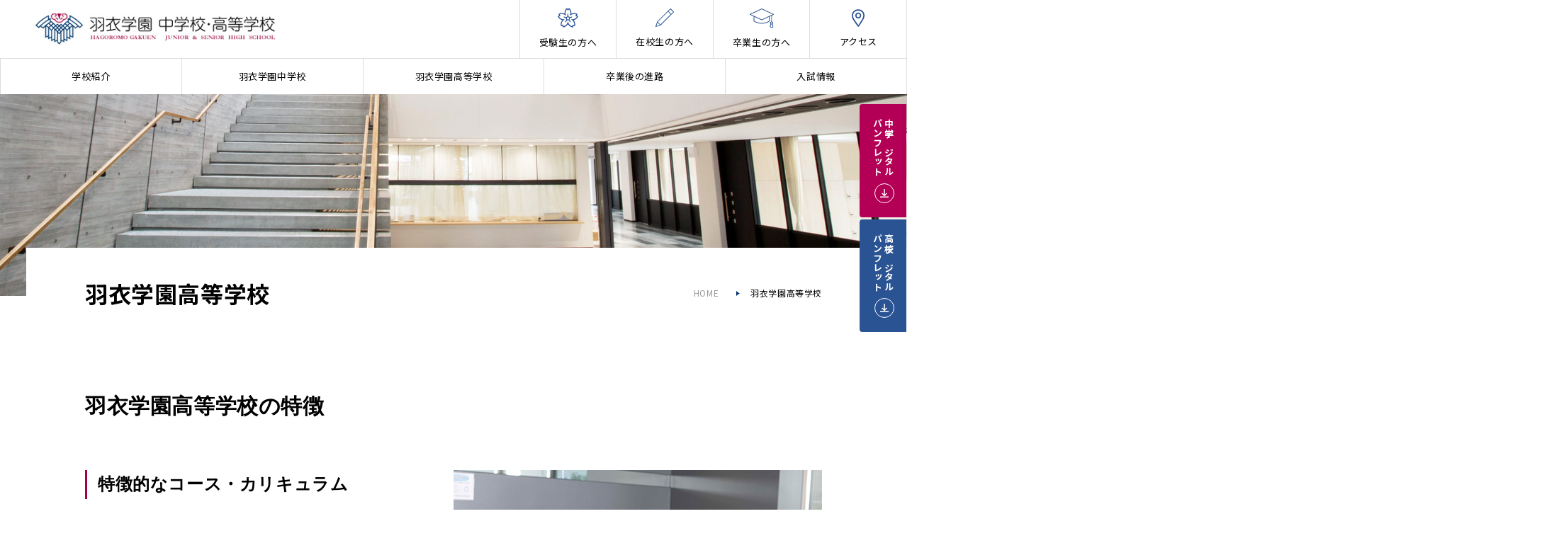

--- FILE ---
content_type: text/html; charset=UTF-8
request_url: https://hagoromogakuen.ed.jp/h_school/
body_size: 8877
content:
<!DOCTYPE html>
<html lang="ja">
<head>
	<meta charset="utf-8">
	<meta http-equiv="X-UA-Compatible" content="IE=edge">
	<meta name="viewport" content="width=device-width, initial-scale=1.0">
	<title>羽衣学園高等学校｜羽衣学園中学校・高等学校</title>
	<meta name="description" content="羽衣学園高等学校｜大阪府高石市にある併設型の中高一貫校である羽衣学園中学校・高等学校の公式サイトです。創立時から変わらない建学の精神 「自由・自主・自律・個性尊重の人間教育」に根ざした教育を大切にした人材の育成を実践しています。">
	<meta name="keywords" content="羽衣学園高等学校,羽衣学園中学校,羽衣学園高等学校,羽衣学園,中高一貫,私立高校,関西,大阪">
	<meta name="format-detection" content="telephone=no">
	<link rel="icon" type="image/x-icon" href="https://hagoromogakuen.ed.jp/cms/wp-content/themes/hagoromogakuen/img/common/favicon.ico">
	<link rel="apple-touch-icon" href="https://hagoromogakuen.ed.jp/cms/wp-content/themes/hagoromogakuen/img/common/apple-touch-icon.png">
	<meta property="og:site_name" content="羽衣学園中学校・高等学校">
	<meta property="og:type" content="article">
	<meta property="og:url" content="https://hagoromogakuen.ed.jp/h_school/">
	<meta property="og:image" content="https://hagoromogakuen.ed.jp/cms/wp-content/themes/hagoromogakuen/img/common/ogp.png">
	<meta property="og:title" content="羽衣学園高等学校｜羽衣学園中学校・高等学校">
	<meta property="og:description" content="羽衣学園高等学校｜大阪府高石市にある併設型の中高一貫校である羽衣学園中学校・高等学校の公式サイトです。創立時から変わらない建学の精神 「自由・自主・自律・個性尊重の人間教育」に根ざした教育を大切にした人材の育成を実践しています。">
	<meta name="twitter:card" content="summary_large_image">
	<meta name="twitter:title" content="羽衣学園高等学校｜羽衣学園中学校・高等学校">
	<meta name="twitter:description" content="羽衣学園高等学校｜大阪府高石市にある併設型の中高一貫校である羽衣学園中学校・高等学校の公式サイトです。創立時から変わらない建学の精神 「自由・自主・自律・個性尊重の人間教育」に根ざした教育を大切にした人材の育成を実践しています。">
	<meta name="twitter:image" content="https://hagoromogakuen.ed.jp/cms/wp-content/themes/hagoromogakuen/img/common/ogp.png">
	<link href="https://fonts.googleapis.com/css?family=Noto+Sans+JP:400,700&display=swap" rel="stylesheet">
			<link href="https://hagoromogakuen.ed.jp/cms/wp-content/themes/hagoromogakuen/css/style.css" rel="stylesheet">
	<link rel="canonical" href="https://hagoromogakuen.ed.jp/h_school/">
		<meta name='robots' content='max-image-preview:large' />
<link rel='stylesheet' id='wp-block-library-css' href='https://hagoromogakuen.ed.jp/cms/wp-includes/css/dist/block-library/style.min.css?ver=6.2.8' type='text/css' media='all' />
<link rel='stylesheet' id='classic-theme-styles-css' href='https://hagoromogakuen.ed.jp/cms/wp-includes/css/classic-themes.min.css?ver=6.2.8' type='text/css' media='all' />
<style id='global-styles-inline-css' type='text/css'>
body{--wp--preset--color--black: #000000;--wp--preset--color--cyan-bluish-gray: #abb8c3;--wp--preset--color--white: #ffffff;--wp--preset--color--pale-pink: #f78da7;--wp--preset--color--vivid-red: #cf2e2e;--wp--preset--color--luminous-vivid-orange: #ff6900;--wp--preset--color--luminous-vivid-amber: #fcb900;--wp--preset--color--light-green-cyan: #7bdcb5;--wp--preset--color--vivid-green-cyan: #00d084;--wp--preset--color--pale-cyan-blue: #8ed1fc;--wp--preset--color--vivid-cyan-blue: #0693e3;--wp--preset--color--vivid-purple: #9b51e0;--wp--preset--gradient--vivid-cyan-blue-to-vivid-purple: linear-gradient(135deg,rgba(6,147,227,1) 0%,rgb(155,81,224) 100%);--wp--preset--gradient--light-green-cyan-to-vivid-green-cyan: linear-gradient(135deg,rgb(122,220,180) 0%,rgb(0,208,130) 100%);--wp--preset--gradient--luminous-vivid-amber-to-luminous-vivid-orange: linear-gradient(135deg,rgba(252,185,0,1) 0%,rgba(255,105,0,1) 100%);--wp--preset--gradient--luminous-vivid-orange-to-vivid-red: linear-gradient(135deg,rgba(255,105,0,1) 0%,rgb(207,46,46) 100%);--wp--preset--gradient--very-light-gray-to-cyan-bluish-gray: linear-gradient(135deg,rgb(238,238,238) 0%,rgb(169,184,195) 100%);--wp--preset--gradient--cool-to-warm-spectrum: linear-gradient(135deg,rgb(74,234,220) 0%,rgb(151,120,209) 20%,rgb(207,42,186) 40%,rgb(238,44,130) 60%,rgb(251,105,98) 80%,rgb(254,248,76) 100%);--wp--preset--gradient--blush-light-purple: linear-gradient(135deg,rgb(255,206,236) 0%,rgb(152,150,240) 100%);--wp--preset--gradient--blush-bordeaux: linear-gradient(135deg,rgb(254,205,165) 0%,rgb(254,45,45) 50%,rgb(107,0,62) 100%);--wp--preset--gradient--luminous-dusk: linear-gradient(135deg,rgb(255,203,112) 0%,rgb(199,81,192) 50%,rgb(65,88,208) 100%);--wp--preset--gradient--pale-ocean: linear-gradient(135deg,rgb(255,245,203) 0%,rgb(182,227,212) 50%,rgb(51,167,181) 100%);--wp--preset--gradient--electric-grass: linear-gradient(135deg,rgb(202,248,128) 0%,rgb(113,206,126) 100%);--wp--preset--gradient--midnight: linear-gradient(135deg,rgb(2,3,129) 0%,rgb(40,116,252) 100%);--wp--preset--duotone--dark-grayscale: url('#wp-duotone-dark-grayscale');--wp--preset--duotone--grayscale: url('#wp-duotone-grayscale');--wp--preset--duotone--purple-yellow: url('#wp-duotone-purple-yellow');--wp--preset--duotone--blue-red: url('#wp-duotone-blue-red');--wp--preset--duotone--midnight: url('#wp-duotone-midnight');--wp--preset--duotone--magenta-yellow: url('#wp-duotone-magenta-yellow');--wp--preset--duotone--purple-green: url('#wp-duotone-purple-green');--wp--preset--duotone--blue-orange: url('#wp-duotone-blue-orange');--wp--preset--font-size--small: 13px;--wp--preset--font-size--medium: 20px;--wp--preset--font-size--large: 36px;--wp--preset--font-size--x-large: 42px;--wp--preset--spacing--20: 0.44rem;--wp--preset--spacing--30: 0.67rem;--wp--preset--spacing--40: 1rem;--wp--preset--spacing--50: 1.5rem;--wp--preset--spacing--60: 2.25rem;--wp--preset--spacing--70: 3.38rem;--wp--preset--spacing--80: 5.06rem;--wp--preset--shadow--natural: 6px 6px 9px rgba(0, 0, 0, 0.2);--wp--preset--shadow--deep: 12px 12px 50px rgba(0, 0, 0, 0.4);--wp--preset--shadow--sharp: 6px 6px 0px rgba(0, 0, 0, 0.2);--wp--preset--shadow--outlined: 6px 6px 0px -3px rgba(255, 255, 255, 1), 6px 6px rgba(0, 0, 0, 1);--wp--preset--shadow--crisp: 6px 6px 0px rgba(0, 0, 0, 1);}:where(.is-layout-flex){gap: 0.5em;}body .is-layout-flow > .alignleft{float: left;margin-inline-start: 0;margin-inline-end: 2em;}body .is-layout-flow > .alignright{float: right;margin-inline-start: 2em;margin-inline-end: 0;}body .is-layout-flow > .aligncenter{margin-left: auto !important;margin-right: auto !important;}body .is-layout-constrained > .alignleft{float: left;margin-inline-start: 0;margin-inline-end: 2em;}body .is-layout-constrained > .alignright{float: right;margin-inline-start: 2em;margin-inline-end: 0;}body .is-layout-constrained > .aligncenter{margin-left: auto !important;margin-right: auto !important;}body .is-layout-constrained > :where(:not(.alignleft):not(.alignright):not(.alignfull)){max-width: var(--wp--style--global--content-size);margin-left: auto !important;margin-right: auto !important;}body .is-layout-constrained > .alignwide{max-width: var(--wp--style--global--wide-size);}body .is-layout-flex{display: flex;}body .is-layout-flex{flex-wrap: wrap;align-items: center;}body .is-layout-flex > *{margin: 0;}:where(.wp-block-columns.is-layout-flex){gap: 2em;}.has-black-color{color: var(--wp--preset--color--black) !important;}.has-cyan-bluish-gray-color{color: var(--wp--preset--color--cyan-bluish-gray) !important;}.has-white-color{color: var(--wp--preset--color--white) !important;}.has-pale-pink-color{color: var(--wp--preset--color--pale-pink) !important;}.has-vivid-red-color{color: var(--wp--preset--color--vivid-red) !important;}.has-luminous-vivid-orange-color{color: var(--wp--preset--color--luminous-vivid-orange) !important;}.has-luminous-vivid-amber-color{color: var(--wp--preset--color--luminous-vivid-amber) !important;}.has-light-green-cyan-color{color: var(--wp--preset--color--light-green-cyan) !important;}.has-vivid-green-cyan-color{color: var(--wp--preset--color--vivid-green-cyan) !important;}.has-pale-cyan-blue-color{color: var(--wp--preset--color--pale-cyan-blue) !important;}.has-vivid-cyan-blue-color{color: var(--wp--preset--color--vivid-cyan-blue) !important;}.has-vivid-purple-color{color: var(--wp--preset--color--vivid-purple) !important;}.has-black-background-color{background-color: var(--wp--preset--color--black) !important;}.has-cyan-bluish-gray-background-color{background-color: var(--wp--preset--color--cyan-bluish-gray) !important;}.has-white-background-color{background-color: var(--wp--preset--color--white) !important;}.has-pale-pink-background-color{background-color: var(--wp--preset--color--pale-pink) !important;}.has-vivid-red-background-color{background-color: var(--wp--preset--color--vivid-red) !important;}.has-luminous-vivid-orange-background-color{background-color: var(--wp--preset--color--luminous-vivid-orange) !important;}.has-luminous-vivid-amber-background-color{background-color: var(--wp--preset--color--luminous-vivid-amber) !important;}.has-light-green-cyan-background-color{background-color: var(--wp--preset--color--light-green-cyan) !important;}.has-vivid-green-cyan-background-color{background-color: var(--wp--preset--color--vivid-green-cyan) !important;}.has-pale-cyan-blue-background-color{background-color: var(--wp--preset--color--pale-cyan-blue) !important;}.has-vivid-cyan-blue-background-color{background-color: var(--wp--preset--color--vivid-cyan-blue) !important;}.has-vivid-purple-background-color{background-color: var(--wp--preset--color--vivid-purple) !important;}.has-black-border-color{border-color: var(--wp--preset--color--black) !important;}.has-cyan-bluish-gray-border-color{border-color: var(--wp--preset--color--cyan-bluish-gray) !important;}.has-white-border-color{border-color: var(--wp--preset--color--white) !important;}.has-pale-pink-border-color{border-color: var(--wp--preset--color--pale-pink) !important;}.has-vivid-red-border-color{border-color: var(--wp--preset--color--vivid-red) !important;}.has-luminous-vivid-orange-border-color{border-color: var(--wp--preset--color--luminous-vivid-orange) !important;}.has-luminous-vivid-amber-border-color{border-color: var(--wp--preset--color--luminous-vivid-amber) !important;}.has-light-green-cyan-border-color{border-color: var(--wp--preset--color--light-green-cyan) !important;}.has-vivid-green-cyan-border-color{border-color: var(--wp--preset--color--vivid-green-cyan) !important;}.has-pale-cyan-blue-border-color{border-color: var(--wp--preset--color--pale-cyan-blue) !important;}.has-vivid-cyan-blue-border-color{border-color: var(--wp--preset--color--vivid-cyan-blue) !important;}.has-vivid-purple-border-color{border-color: var(--wp--preset--color--vivid-purple) !important;}.has-vivid-cyan-blue-to-vivid-purple-gradient-background{background: var(--wp--preset--gradient--vivid-cyan-blue-to-vivid-purple) !important;}.has-light-green-cyan-to-vivid-green-cyan-gradient-background{background: var(--wp--preset--gradient--light-green-cyan-to-vivid-green-cyan) !important;}.has-luminous-vivid-amber-to-luminous-vivid-orange-gradient-background{background: var(--wp--preset--gradient--luminous-vivid-amber-to-luminous-vivid-orange) !important;}.has-luminous-vivid-orange-to-vivid-red-gradient-background{background: var(--wp--preset--gradient--luminous-vivid-orange-to-vivid-red) !important;}.has-very-light-gray-to-cyan-bluish-gray-gradient-background{background: var(--wp--preset--gradient--very-light-gray-to-cyan-bluish-gray) !important;}.has-cool-to-warm-spectrum-gradient-background{background: var(--wp--preset--gradient--cool-to-warm-spectrum) !important;}.has-blush-light-purple-gradient-background{background: var(--wp--preset--gradient--blush-light-purple) !important;}.has-blush-bordeaux-gradient-background{background: var(--wp--preset--gradient--blush-bordeaux) !important;}.has-luminous-dusk-gradient-background{background: var(--wp--preset--gradient--luminous-dusk) !important;}.has-pale-ocean-gradient-background{background: var(--wp--preset--gradient--pale-ocean) !important;}.has-electric-grass-gradient-background{background: var(--wp--preset--gradient--electric-grass) !important;}.has-midnight-gradient-background{background: var(--wp--preset--gradient--midnight) !important;}.has-small-font-size{font-size: var(--wp--preset--font-size--small) !important;}.has-medium-font-size{font-size: var(--wp--preset--font-size--medium) !important;}.has-large-font-size{font-size: var(--wp--preset--font-size--large) !important;}.has-x-large-font-size{font-size: var(--wp--preset--font-size--x-large) !important;}
.wp-block-navigation a:where(:not(.wp-element-button)){color: inherit;}
:where(.wp-block-columns.is-layout-flex){gap: 2em;}
.wp-block-pullquote{font-size: 1.5em;line-height: 1.6;}
</style>
<script type='text/javascript' src='https://hagoromogakuen.ed.jp/cms/wp-includes/js/jquery/jquery.min.js?ver=3.6.4' id='jquery-core-js'></script>
<script type='text/javascript' src='https://hagoromogakuen.ed.jp/cms/wp-includes/js/jquery/jquery-migrate.min.js?ver=3.4.0' id='jquery-migrate-js'></script>
		<style type="text/css" id="wp-custom-css">
			/* レイアウト操作関係 */
.hg-box-rb10px {padding: 0 10px 10px 0;}
.hg-margin-bottom-10px {margin-bottom: 10px;}
.hg-indent2em {margin-left: 2em;}
.w20per { width: 20%;}
.w25per { width: 25%;}
.w30per { width: 30%;}
.w35per { width: 35%;}
.w40per { width: 40%;}
.w50per { width: 50%;}
.w60per { width: 60%;}
.w70per { width: 70%;}
.w80per { width: 80%;}
.w125per { width: 12.5%;}
.w175per { width: 17.5%;}
.nowrap {white-space: nowrap;}

.l-clm__clm100 { width: 100%;}

/* 修飾関係 */
.hg-notice {
  /*width: 80%;*/
  margin: 1em;
  padding: 0.5em;
  background-color: #FFFFFF;
  border-top: solid 20px #D80000;
  border-bottom: solid 2px #D80000;
  border-left: solid 2px #D80000;
  border-right: solid 2px #D80000;
}
.hg-notice h3 {
  font-weight: bold;
  color: crimson;
  margin-top: 0.5rem;
}
.hg-notice-underline {
  text-decoration-color: black;
  text-decoration-line: underline;
}
.hg-note-list {
  font-size: 1.2rem;
  color: #444;
}
ul.hg-note-list {
  padding-left: 2em;
  list-style-type:  square;
}
.hg-note-small {
  font-size: 70%;
  color: #444;
}
.highlighter-yellow {
  background:linear-gradient(transparent 60%, #ff6 60%);
}
.highlighter-pink {
  background:linear-gradient(transparent 60%, #fac 40%);
}
.hg-font-200per {font-size: 200%;}
.hg-content {
  padding-left:0.5rem;
  padding-bottom: 1rem;
}
.minibox-header {
  width: 98%;
  height: 100%;
  margin: 0 0.5em 0 0;
  padding: 0 0 0 2%;
  font-weight: bold;
  background-color: rgb(160, 200, 255);
}
.minibox {
  width: 96%;
  height: 100%;
  margin: 0 0 1em 0;
  padding: 0 0 0 4%;
  background-color: rgb(225, 240, 255);
}
.hg-line-through {
  text-decoration-line: line-through;
}

/* flex box */
.hg-flexrow {
	display: flex;
	flex-direction: row;
	flex-wrap: wrap;
}
.hg-quate-clm {
  display: flex;
  flex-direction: row;
  flex-wrap: wrap;
  margin-top: 30px;
  margin-bottom: 15px;
  padding: 35px;
  background: #f9f9f9;
}
.hg-quate-clm-item {
  margin-bottom: 5px;
}

.hg-article {
  margin-top: 1em;
  margin-bottom: 3em;
}
@media all and (min-width: 768px) { 
  .hg-quate-clm{padding: 20px;}
  .hg-quate-clm-head{width:10%;}
  .hg-quate-clm-item {
     width: 85%;
  }
  .hg-quate-clm h3 {
    width: 100%;
  }
}

@media all and (max-width: 767px) { 
  .hg-quate-clm {
    flex-direction: column;
    padding: 10%;
  }
  .hg-quate-clm-head {
    width:100%;
    font-weight: bold;
  }
  .hg-quate-clm-item {
    width:100%;
    margin-bottom: 10px;
  }
}


/* Table 内の表示関係 */
th.no-wrap { white-space: nowrap;}
td.no-wrap { white-space: nowrap;}
.col-sum { border-top: solid 1px #666;}
.va-mid { vertical-align: middle;}
.note-list {
  list-style-type: "※";
  text-align: left;
}


/* article-table */
.article-table { table-layout: auto;}
.article-table th {
  background-color: #003169;
	color: #fff;
}
.article-tabe td { font-size: 0.8em;}


/* res-table label text 関係 */
.res-table-label {
  padding: 3px 8px; 
  margin-bottom: 5px; 
  color: #fff; 
  text-align: center;
}
.res-table-label80 {
  width: 80%;
  padding: 3px 8px; 
  margin-bottom: 5px; 
  color: #fff; 
  text-align: center;
}
.res-table-label.label-bl { background: #5d7ac2; }
.res-table-label.label-gr { background: #59c3c9; }
.res-table-label.label-re { background: #b30056; }
.res-table-arw-txt::after { content: ": ";}

/* レスポンシブル res-table */
.res-table table {
  margin: 20px auto;
  table-layout: auto;
	font-size: 90%;
}
.res-table th {
  background: #003169;
  border: solid 1px #ccc;
  color: #fff;
  padding: 10px;
}
.res-table td {
  border: solid 1px #ddd;
  padding: 10px;
}
@media screen and (max-width: 767px) {
  .res-table { width: 95%;}
  .res-table th,
  .res-table td {
    border-bottom: none;
    border-right: none;
    border-left: none;
    display: block;
    width: 100%;
    padding-left: 4px;
  }
/*	.res-table .w20per {width: 100%;} */
  .last td:last-child {
    border-bottom: solid 1px #ccc;
    width: 100%;
  }
}


/* レスポンシブ res-table2 */
.res-table2 td:first-child {
  background: #003169; /*#fbf5f5*/
  color: #fff;
}
@media screen and (max-width: 767px) {
  .res-table2 {
    width: 95%;
    margin-left: 2px;
  }
  .res-table2 .thead { display: none;}
  .res-table2 tr { width: 100%;}
  .res-table2 td {
    display: block;
    /*text-align: left;*/
    width: 100%;
  }
  .res-table2 td.ind2 {
    display: block;
    text-align: left;
    padding-left: 5em;
    text-indent: -5em;
    width: 100%;
  }
	.res-table2 td.ind3 {
    display: block;
    text-align: left;
    padding-left: 10em;
    text-indent: -10em;
    width: 100%;
  }
  .res-table2 td:first-child {
    background: #2a5393;
    color: #fff;
    font-weight: bold;
    text-align: center;
    border-top: 5px;
  }
  .res-table2 .br td::before { content: attr(data-label)":\A";}
  .res-table2 td:before {
    content: attr(data-label);
    /*float: left;*/
    font-weight: bold;/* flex box */
  }
}


/* レスポンシブル定義リスト*/
.gaiyou {
  margin-left:0.5rem;
  margin-top: 1rem;
  margin-bottom: 1.5rem;
}
.gaiyou dl {
  display: flex;
  flex-flow: row wrap;
  width: 100%;
  margin-top: 10px;
  /*margin-left: 1rem;*/
}
.gaiyou dt {
  display: inline-block;
  flex-basis: 25%;
  margin: 0;
  padding: 1em;
  background-color: #f1f1f1;
  border-top: 1px solid #ccc;
  border-bottom: 1px solid #ccc;
  word-break: normal;
}
.gaiyou dt.blue {
  display: inline-block;
  background-color: #003169;
  color: #fff;
  font-weight: bold;
  border-top: 1px solid #ddd;
  border-bottom: 1px solid #ddd;
  word-break: normal;
}
.gaiyou dd {
  flex-basis: 65%;
  margin: 0;
  padding: 1em;
  background-color: #fff;
  border-top: 1px solid #ddd;
  border-bottom: 1px solid #ddd;
  /*border-right: 1px solid #ddd;*/
}
@media screen and (max-width: 767px) {
  .gaiyou dl {
    flex-flow: column;
    flex-basis: 100%;
    
  }
  .gaiyou dd {
    flex-basis: 100%;
    border-right: none;
  }
}


/* 中学入試要項用 */
/* 中学入試要項はテーブルが複雑なので、
   デスクトップ版と、モバイル版を分けている */
@media screen and (min-width: 768px) { 
  .desktop-table {display: block;}
  /*.mobile-table {display: none;}*/
}
@media screen and (max-width: 767px) {
  /*.desktop-table {display: none;}*/
  .desktop-table {display: block flex;}
  .mobile-table {display: block flex;}
}


/* Youtube用 */
.youtube {
  position: relative;
  width: 100%;
  padding-top: 56.25%;
}
.youtube iframe {
  position: absolute;
  top: 0;
  right: 0;
  width: 100%;
  height: 100%;
}
		</style>
		</head>
<script>
  (function(i,s,o,g,r,a,m){i['GoogleAnalyticsObject']=r;i[r]=i[r]||function(){
  (i[r].q=i[r].q||[]).push(arguments)},i[r].l=1*new Date();a=s.createElement(o),
  m=s.getElementsByTagName(o)[0];a.async=1;a.src=g;m.parentNode.insertBefore(a,m)
  })(window,document,'script','//www.google-analytics.com/analytics.js','ga');

  ga('create', 'UA-62355553-1', 'auto');
  ga('send', 'pageview');

</script>
<body id="h_school">
<div class="js-media-query u-media-query"></div>
<div class="js-nav-overlay l-nav-overlay"></div>
<div class="l-wrapper">
	<header class="js-header l-header">
		<div class="l-header__inner">
			<div class="l-header-info">
								<p class="l-header-info__logo"><a href="https://hagoromogakuen.ed.jp/" class="l-header-info__logo-link u-alpha"><img src="https://hagoromogakuen.ed.jp/cms/wp-content/themes/hagoromogakuen/img/common/header/logo01.png" alt="羽衣学園 中学校・高等学校"></a></p>
			<ul class="l-header-nav u-view-sp">
				<li class="l-header-nav__item" itemprop="name">
					<a href="https://hagoromogakuen.ed.jp/jh_school/" class="l-header-nav__item-link" itemprop="URL">
						<i class="l-header-nav__item-ico is-menu01"></i>
						<span class="l-header-nav__item-txt">中学校</span>
					</a>
				</li>
				<li class="l-header-nav__item" itemprop="name">
					<a href="https://hagoromogakuen.ed.jp/h_school/" class="l-header-nav__item-link" itemprop="URL">
						<i class="l-header-nav__item-ico is-menu02"></i>
						<span class="l-header-nav__item-txt">高等学校</span>
					</a>
				</li>
				<li class="l-header-nav__item" itemprop="name">
					<a href="https://hagoromogakuen.ed.jp/candidates/" class="l-header-nav__item-link" itemprop="URL">
						<i class="l-header-nav__item-ico is-menu03"></i>
						<span class="l-header-nav__item-txt">受験生の方</span>
					</a>
				</li>
				<li class="l-header-nav__item" itemprop="name">
					<a href="https://hagoromogakuen.ed.jp/news/" class="l-header-nav__item-link" itemprop="URL">
						<i class="l-header-nav__item-ico is-menu04"></i>
						<span class="l-header-nav__item-txt">お知らせ</span>
					</a>
				</li>
				<li class="l-header-nav__item">
						<span class="js-nav-btn l-header-nav__item-link">
							<div class="l-header-nav__item-btn">
								<span class="l-header-nav__item-btn-line"></span>
								<span class="l-header-nav__item-btn-line"></span>
								<span class="l-header-nav__item-btn-line"></span>
							</div>
							<span class="l-header-nav__item-txt">メニュー</span>
						</span>
				</li>
			</ul>
			<ul class="l-header-nav u-view-upper-tb">
				<li class="l-header-nav__item" itemprop="name">
					<a href="https://hagoromogakuen.ed.jp/candidates/" class="l-header-nav__item-link" itemprop="URL">
						<i class="l-header-nav__item-ico is-menu01"></i>
						<span class="l-header-nav__item-txt">受験生の方へ</span>
					</a>
				</li>
				<li class="l-header-nav__item" itemprop="name">
					<a href="https://hagoromogakuen.ed.jp/students/" class="l-header-nav__item-link" itemprop="URL">
						<i class="l-header-nav__item-ico is-menu02"></i>
						<span class="l-header-nav__item-txt">在校生の方へ</span>
					</a>
				</li>
				<li class="l-header-nav__item" itemprop="name">
					<a href="https://hagoromogakuen.ed.jp/graduate/" class="l-header-nav__item-link" itemprop="URL">
						<i class="l-header-nav__item-ico is-menu03"></i>
						<span class="l-header-nav__item-txt">卒業生の方へ</span>
					</a>
				</li>
				<li class="l-header-nav__item" itemprop="name">
					<a href="https://hagoromogakuen.ed.jp/access/" class="l-header-nav__item-link" itemprop="URL">
						<i class="l-header-nav__item-ico is-menu04"></i>
						<span class="l-header-nav__item-txt">アクセス</span>
					</a>
				</li>
			</ul>
		</div>
</div>
<nav class="js-nav-content l-nav" role="navigation" itemscope itemtype="http://www.schema.org/SiteNavigationElement">
	<ul class="l-nav-list">
		<li class="l-nav-list__item is-parents" itemprop="name">
			<a  href="https://hagoromogakuen.ed.jp/introduction/" class="js-l-nav-trigger l-nav-list__item-link">学校紹介</a>
			<ul class="js-l-nav-content l-nav-list__secondary">
				<li class="l-nav-list__secondary-item u-view-sp"><a href="https://hagoromogakuen.ed.jp/introduction/" class="l-nav-list__secondary-link">学校紹介</a></li>
				<li class="l-nav-list__secondary-item"><a href="https://hagoromogakuen.ed.jp/introduction/history/" class="l-nav-list__secondary-link">校長挨拶/沿革・校歌</a></li>
				<li class="l-nav-list__secondary-item"><a href="https://hagoromogakuen.ed.jp/introduction/philosophy/" class="l-nav-list__secondary-link">教育理念</a></li>
				<li class="l-nav-list__secondary-item"><a href="https://hagoromogakuen.ed.jp/introduction/facility/" class="l-nav-list__secondary-link">学園キャンパス案内</a></li>
				<li class="l-nav-list__secondary-item"><a href="https://hagoromogakuen.ed.jp/introduction/program/" class="l-nav-list__secondary-link">HAGOROMO CHALLENGE NEXT STAGE</a></li>
				<li class="l-nav-list__secondary-item"><a href="https://hagoromogakuen.ed.jp/introduction/support/" class="l-nav-list__secondary-link">ICT教育環境</a></li>
				<li class="l-nav-list__secondary-item"><a href="https://hagoromogakuen.ed.jp/introduction/global/" class="l-nav-list__secondary-link">グローバル体験プログラム</a></li>
			</ul>
		</li>
		<li class="l-nav-list__item is-parents u-view-upper-tb" itemprop="name">
			<a href="https://hagoromogakuen.ed.jp/jh_school/" class="js-l-nav-trigger l-nav-list__item-link">羽衣学園中学校</a>
			<ul class="js-l-nav-content l-nav-list__secondary">
				<li class="l-nav-list__secondary-item"><a href="https://hagoromogakuen.ed.jp/introduction/global/" class="l-nav-list__secondary-link">グローバル体験プログラム</a></li>
				<li class="l-nav-list__secondary-item"><a href="https://hagoromogakuen.ed.jp/jh_school/learn/" class="l-nav-list__secondary-link">中学校の学び</a></li>
				<li class="l-nav-list__secondary-item"><a href="https://hagoromogakuen.ed.jp/jh_school/curriculum/" class="l-nav-list__secondary-link">コース・カリキュラム</a></li>
				<li class="l-nav-list__secondary-item"><a href="https://hagoromogakuen.ed.jp/jh_school/events/" class="l-nav-list__secondary-link">年間行事（中学/高校）</a></li>
				<li class="l-nav-list__secondary-item"><a href="https://hagoromogakuen.ed.jp/jh_school/club/" class="l-nav-list__secondary-link">クラブ活動紹介（中学/高校）</a></li>
				<li class="l-nav-list__secondary-item"><a href="https://hagoromogakuen.ed.jp/jh_school/uniform/" class="l-nav-list__secondary-link">制服（中学/高校）</a></li>
			</ul>
		</li>
		<li class="l-nav-list__item is-parents u-view-upper-tb" itemprop="name">
			<a href="https://hagoromogakuen.ed.jp/h_school/" class="js-l-nav-trigger l-nav-list__item-link">羽衣学園高等学校</a>
			<ul class="js-l-nav-content l-nav-list__secondary">
				<li class="l-nav-list__secondary-item"><a href="https://hagoromogakuen.ed.jp/introduction/global/" class="l-nav-list__secondary-link">グローバル体験プログラム</a></li>
				<li class="l-nav-list__secondary-item"><a href="https://hagoromogakuen.ed.jp/h_school/learn/" class="l-nav-list__secondary-link">高等学校の学び</a></li>
				<li class="l-nav-list__secondary-item"><a href="https://hagoromogakuen.ed.jp/h_school/course_01/" class="l-nav-list__secondary-link">文理特進Ⅰ類コース</a></li>
				<li class="l-nav-list__secondary-item"><a href="https://hagoromogakuen.ed.jp/h_school/course_02/" class="l-nav-list__secondary-link">文理特進Ⅱ類コース</a></li>
				<li class="l-nav-list__secondary-item"><a href="https://hagoromogakuen.ed.jp/h_school/course_03/" class="l-nav-list__secondary-link">進学コース</a></li>
				<li class="l-nav-list__secondary-item"><a href="https://hagoromogakuen.ed.jp/jh_school/events/" class="l-nav-list__secondary-link">年間行事（中学/高校）</a></li>
				<li class="l-nav-list__secondary-item"><a href="https://hagoromogakuen.ed.jp/jh_school/club/" class="l-nav-list__secondary-link">クラブ活動紹介（中学/高校）</a></li>
				<li class="l-nav-list__secondary-item"><a href="https://hagoromogakuen.ed.jp/jh_school/uniform/" class="l-nav-list__secondary-link">制服（中学/高校）</a></li>
			</ul>
		</li>
		<li class="l-nav-list__item is-parents" itemprop="name">
			<a href="https://hagoromogakuen.ed.jp/career/" class="js-l-nav-trigger l-nav-list__item-link">卒業後の進路</a>
			<ul class="js-l-nav-content l-nav-list__secondary">
				<li class="l-nav-list__secondary-item u-view-sp"><a href="https://hagoromogakuen.ed.jp/career/" class="l-nav-list__secondary-link">卒業後の進路</a></li>
				<li class="l-nav-list__secondary-item"><a href="https://hagoromogakuen.ed.jp/career/trend/" class="l-nav-list__secondary-link">進路傾向</a></li>
				<li class="l-nav-list__secondary-item"><a href="https://hagoromogakuen.ed.jp/career/pass/" class="l-nav-list__secondary-link">主な合格先</a></li>
				<li class="l-nav-list__secondary-item"><a href="https://hagoromogakuen.ed.jp/career/system/" class="l-nav-list__secondary-link">各種推薦制度</a></li>
			</ul>
		</li>
		<li class="l-nav-list__item is-parents" itemprop="name">
			<a href="https://hagoromogakuen.ed.jp/candidates/" class="js-l-nav-trigger l-nav-list__item-link">入試情報</a>
			<ul class="js-l-nav-content l-nav-list__secondary">
				<li class="l-nav-list__secondary-item"><a href="https://hagoromogakuen.ed.jp/jh_guidelines/" class="l-nav-list__secondary-link">中学入試要項</a></li>
				<li class="l-nav-list__secondary-item"><a href="https://hagoromogakuen.ed.jp/h_guidelines_osaka/" class="l-nav-list__secondary-link">高等学校(大阪)入試要項</a></li>
				<li class="l-nav-list__secondary-item"><a href="https://hagoromogakuen.ed.jp/h_guidelines_wakayama/" class="l-nav-list__secondary-link">高等学校(和歌山)入試要項</a></li>
				<!-- <li class="l-nav-list__secondary-item"><a href="https://hagoromogakuen.ed.jp/open_campus/" class="l-nav-list__secondary-link">学校説明会・オープンキャンパス 入試イベント</a></li> -->
			</ul>
		</li>
		<li class="l-nav-list__item u-view-sp" itemprop="name"><a class="l-nav-list__item-link" href="https://hagoromogakuen.ed.jp/students/">在校生の方へ</a></li>
		<li class="l-nav-list__item u-view-sp" itemprop="name"><a class="l-nav-list__item-link" href="https://hagoromogakuen.ed.jp/graduate/">卒業生の方へ</a></li>
		<li class="l-nav-list__item u-view-sp" itemprop="name"><a class="l-nav-list__item-link" href="https://hagoromogakuen.ed.jp/access/">アクセス</a></li>
	</ul>
</nav>
</header>
<!-- /.l-header -->
<div class="l-sub-img">
	<div class="l-sub-img__inner u-inner">
		<h1 class="l-sub-img__head">羽衣学園高等学校</h1>
	<div class="l-breadcrumb u-view-upper-tb">
	<ol class="l-breadcrumb-list u-inner">
		<li class="l-breadcrumb-list__item"><a href="https://hagoromogakuen.ed.jp" class="l-breadcrumb-list__link">HOME</a></li>
					<li class="l-breadcrumb-list__item">羽衣学園高等学校</li>
			</ol>
</div>
<!-- /#breadcrumb -->
<script type="application/ld+json">
{
	"@context": "http://schema.org",
	"@type": "BreadcrumbList",
	"itemListElement": [
		{
			"@type": "ListItem",
			"position": 1,
			"item": {
				"@id": "https://hagoromogakuen.ed.jp/",
				"name": "HOME"
			}
		},
				{
			"@type": "ListItem",
			"position": 2,
			"item": {
				"@id": "https://hagoromogakuen.ed.jp/h_school/",
				"name": "羽衣学園高等学校"
			}
		}
			]
}
</script>
</div>
<!-- /.l-sub-img -->
</div>
<div class="l-container is-col1">
	<div class="l-contents">
  <main role="main">
    <section class="l-lead">
      <div class="u-inner u-inner__s">
        <h2 class="c-head02 u-font-serif l-lead__head">羽衣学園高等学校の特徴</h2>
      </div>
    </section>
    <section class="jh_school-feature">
      <div class="u-inner u-inner__s">
        <div class="program-stage">
          <div class="program-stage__txt">
            <h3 class="c-head04 c-head04-l u-font-serif">特徴的なコース・カリキュラム</h3>
            <p>早い段階から進路を意識した充実のサポート体制と大学受験へのモチベーションを高める学習指導で、それぞれの進路へと繋げます。</p>
          </div>
          <div class="program-stage__img">
            <img decoding="async" src="/cms/wp-content/uploads/2025/05/distinctive_courses.jpg" alt="">
          </div>
        </div>
        <div class="curriculum-course-nav clm-3">
          <a href="https://hagoromogakuen.ed.jp/h_school/course_01/"
            class="curriculum-course-nav__item c-btn03 c-btn03__bl u-alpha">国公立大学・難関私立大学を目指す<br><span
              class="u-font-serif c-btn03-txt">文理特進Ⅰ類コース</span></a>
          <a href="https://hagoromogakuen.ed.jp/h_school/course_02/"
            class="curriculum-course-nav__item c-btn03 c-btn03__gr u-alpha">難関私立大学・有名私立大学を目指す<br><span
              class="u-font-serif c-btn03-txt">文理特進Ⅱ類コース</span></a>
          <a href="https://hagoromogakuen.ed.jp/h_school/course_03/"
            class="curriculum-course-nav__item c-btn03 c-btn03__pu u-alpha">有名私立大学・短大・専門学校等<br>幅広い進路に対応<br><span
              class="u-font-serif c-btn03-txt">進学コース</span></a>
        </div>

        <div class="program-stage">
          <div class="program-stage__txt program-stage__order2_tb">
            <h3 class="c-head04 c-head04-l u-font-serif">様々な学習プログラム</h3>
            <p>本学園では学年・教科別に様々な体験プログラムを設定し、生徒たちに学ぶことの面白さを教えながら一人ひとりの力を最大限に伸ばします。</p>
            <div class="c-btn01">
              <a href="https://hagoromogakuen.ed.jp/introduction/global/" class="c-btn01__link">グローバル体験プログラムを見る</a>
              <a href="https://hagoromogakuen.ed.jp/h_school/learn/" class="c-btn01__link">高等学校での学びを見る</a>
            </div>
          </div>
          <div class="program-stage__img program-stage__order1_tb">
            <img decoding="async" src="https://hagoromogakuen.ed.jp/cms/wp-content/themes/hagoromogakuen/img/h_school/img-jh_school02.jpg" alt="">
          </div>
        </div>
      </div>
    </section>
    <section class="jh_school-life">
      <div class="u-inner u-inner__s">
        <h4 class="c-head05">学校生活をのぞいてみる！</h4>
        <ul class="home-introduction__list">
          <li class="home-introduction__item">
            <a href="https://hagoromogakuen.ed.jp/jh_school/uniform/" class="home-introduction__item-link u-zoom">
              <span class="home-introduction__item-txt">制服紹介</span>
              <div class="home-introduction__item-img u-zoom__img-wrap"><img
                  src="https://hagoromogakuen.ed.jp/cms/wp-content/themes/hagoromogakuen/img/jh_school/img-jh_school03.jpg"
                  data-src="https://hagoromogakuen.ed.jp/cms/wp-content/themes/hagoromogakuen/img/home/img_introduction02.jpg" alt="" class="u-zoom__img"></div>
              <div class="u-al__r"><span class="c-btn02 c-btn02-arw arw-right">詳しく見る</span></div>
            </a>
          </li>
          <li class="home-introduction__item">
            <a href="https://hagoromogakuen.ed.jp/jh_school/club/" class="home-introduction__item-link u-zoom">
              <span class="home-introduction__item-txt">クラブ活動</span>
              <div class="home-introduction__item-img u-zoom__img-wrap"><img
                  src="https://hagoromogakuen.ed.jp/cms/wp-content/themes/hagoromogakuen/img/jh_school/img-jh_school04.jpg"
                  data-src="https://hagoromogakuen.ed.jp/cms/wp-content/themes/hagoromogakuen/img/home/img_introduction02.jpg" alt="" class="u-zoom__img"></div>
              <div class="u-al__r"><span class="c-btn02 c-btn02-arw arw-right">詳しく見る</span></div>
            </a>
          </li>
          <li class="home-introduction__item">
            <a href="https://hagoromogakuen.ed.jp/jh_school/events/" class="home-introduction__item-link u-zoom">
              <span class="home-introduction__item-txt">年間行事・イベント</span>
              <div class="home-introduction__item-img u-zoom__img-wrap"><img
                  src="https://hagoromogakuen.ed.jp/cms/wp-content/themes/hagoromogakuen/img/jh_school/img-jh_school05.jpg"
                  data-src="https://hagoromogakuen.ed.jp/cms/wp-content/themes/hagoromogakuen/img/home/img_introduction02.jpg" alt="" class="u-zoom__img"></div>
              <div class="u-al__r"><span class="c-btn02 c-btn02-arw arw-right">詳しく見る</span></div>
            </a>
          </li>
        </ul>

      </div>
    </section>
  </main>
</div></div>
<!-- /.l-container -->
<footer class="js-footer l-footer">
	<div class="l-footer__inner u-inner">
		<div class="l-footer__info">
			<p class="l-footer__info-logo"><a href="https://hagoromogakuen.ed.jp/" class="l-footer__info-logo-link u-alpha"><img src="https://hagoromogakuen.ed.jp/cms/wp-content/themes/hagoromogakuen/img/common/img_pixel01.png" data-src="https://hagoromogakuen.ed.jp/cms/wp-content/themes/hagoromogakuen/img/common/footer/logo01.png" alt="羽衣学園 中学校・高等学校" class="js-c-lazy"></a></p>
			<div class="l-footer__info-address">
				<p class="l-footer__info-address-txt">所在地：大阪府高石市東羽衣1-11-57</p>
				<p class="l-footer__info-address-txt">TEL：072-265-7561  FAX：072-262-3385</p>
			</div>
			<div class="l-footer__info-btn c-btn01-list">
				<div class="c-btn01 is-transparent is-left is-small">
					<a href="https://hagoromogakuen.com/blog/" class="c-btn01__link" target="_blank" rel="noopener noreferrer">HAGOROMO BLOG</a>
				</div>
				<div class="c-btn01 is-transparent is-left is-small">
					<a href="https://hagoromogakuen.ed.jp/hagoromo-movie/" class="c-btn01__link" target="_blank" rel="noopener noreferrer">HAGOROMO動画</a>
				</div>
			</div>
		</div>
		<div class="l-footer__sitemap">
			<div class="l-footer__sitemap-column">
				<div class="l-footer__sitemap-section">
					<p class="l-footer__sitemap-label"><a href="https://hagoromogakuen.ed.jp/introduction/" class="l-footer__sitemap-label-link">学校紹介</a></p>
					<ul class="l-footer__sitemap-list">
						<li class="l-footer__sitemap-item"><a href="https://hagoromogakuen.ed.jp/introduction/history/" class="l-footer__sitemap-link">校長挨拶/沿革・校歌</a></li>
						<li class="l-footer__sitemap-item"><a href="https://hagoromogakuen.ed.jp/introduction/philosophy/" class="l-footer__sitemap-link">教育理念</a></li>
						<li class="l-footer__sitemap-item"><a href="https://hagoromogakuen.ed.jp/introduction/facility/" class="l-footer__sitemap-link">学園キャンパス案内</a></li>
						<li class="l-footer__sitemap-item"><a href="https://hagoromogakuen.ed.jp/introduction/program/" class="l-footer__sitemap-link">HAGOROMO CHALLENGE NEXT STAGE</a></li>
						<li class="l-footer__sitemap-item"><a href="https://hagoromogakuen.ed.jp/introduction/support/" class="l-footer__sitemap-link">ICT教育環境</a></li>
						<li class="l-footer__sitemap-item"><a href="https://hagoromogakuen.ed.jp/introduction/global/" class="l-footer__sitemap-link">グローバル体験プログラム</a></li>
					</ul>
				</div>
				<div class="l-footer__sitemap-section">
					<p class="l-footer__sitemap-label"><a href="https://hagoromogakuen.ed.jp/jh_school/" class="l-footer__sitemap-label-link">羽衣学園中学校</a></p>
					<ul class="l-footer__sitemap-list">
						<li class="l-footer__sitemap-item"><a href="https://hagoromogakuen.ed.jp/introduction/global/" class="l-footer__sitemap-link">グローバル体験プログラム</a></li>
						<li class="l-footer__sitemap-item"><a href="https://hagoromogakuen.ed.jp/jh_school/learn/" class="l-footer__sitemap-link">中学校の学び</a></li>
						<li class="l-footer__sitemap-item"><a href="https://hagoromogakuen.ed.jp/jh_school/curriculum/" class="l-footer__sitemap-link">コース・カリキュラム</a></li>
						<li class="l-footer__sitemap-item"><a href="https://hagoromogakuen.ed.jp/jh_school/events/" class="l-footer__sitemap-link">年間行事（中学/高校）</a></li>
						<li class="l-footer__sitemap-item"><a href="https://hagoromogakuen.ed.jp/jh_school/club/" class="l-footer__sitemap-link">クラブ活動紹介（中学/高校）</a></li>
						<li class="l-footer__sitemap-item"><a href="https://hagoromogakuen.ed.jp/jh_school/uniform/" class="l-footer__sitemap-link">制服（中学/高校）</a></li>
					</ul>
				</div>
				<div class="l-footer__sitemap-section">
					<p class="l-footer__sitemap-label"><a href="https://hagoromogakuen.ed.jp/h_school/" class="l-footer__sitemap-label-link">羽衣学園高等学校</a></p>
					<ul class="l-footer__sitemap-list">
						<li class="l-footer__sitemap-item"><a href="https://hagoromogakuen.ed.jp/introduction/global/" class="l-footer__sitemap-link">グローバル体験プログラム</a></li>
						<li class="l-footer__sitemap-item"><a href="https://hagoromogakuen.ed.jp/h_school/learn/" class="l-footer__sitemap-link">高等学校の学び</a></li>
						<li class="l-footer__sitemap-item"><a href="https://hagoromogakuen.ed.jp/h_school/course_01/" class="l-footer__sitemap-link">文理特進Ⅰ類コース</a></li>
						<li class="l-footer__sitemap-item"><a href="https://hagoromogakuen.ed.jp/h_school/course_02/" class="l-footer__sitemap-link">文理特進Ⅱ類コース</a></li>
						<li class="l-footer__sitemap-item"><a href="https://hagoromogakuen.ed.jp/h_school/course_03/" class="l-footer__sitemap-link">進学コース</a></li>
						<li class="l-footer__sitemap-item"><a href="https://hagoromogakuen.ed.jp/jh_school/events/" class="l-footer__sitemap-link">年間行事（中学/高校）</a></li>
						<li class="l-footer__sitemap-item"><a href="https://hagoromogakuen.ed.jp/jh_school/club/" class="l-footer__sitemap-link">クラブ活動紹介（中学/高校）</a></li>
						<li class="l-footer__sitemap-item"><a href="https://hagoromogakuen.ed.jp/jh_school/uniform/" class="l-footer__sitemap-link">制服（中学/高校）</a></li>
					</ul>
				</div>
				<div class="l-footer__sitemap-section">
					<p class="l-footer__sitemap-label"><a href="https://hagoromogakuen.ed.jp/career/" class="l-footer__sitemap-label-link">卒業後の進路について</a></p>
					<ul class="l-footer__sitemap-list">
						<li class="l-footer__sitemap-item"><a href="https://hagoromogakuen.ed.jp/career/trend/" class="l-footer__sitemap-link">進路傾向</a></li>
						<li class="l-footer__sitemap-item"><a href="https://hagoromogakuen.ed.jp/career/pass/" class="l-footer__sitemap-link">主な合格先</a></li>
						<li class="l-footer__sitemap-item"><a href="https://hagoromogakuen.ed.jp/career/system/" class="l-footer__sitemap-link">各種推薦制度</a></li>
					</ul>
				</div>
				<div class="l-footer__sitemap-section">
					<p class="l-footer__sitemap-label">入試情報</p>
					<ul class="l-footer__sitemap-list">
						<li class="l-footer__sitemap-item"><a href="https://hagoromogakuen.ed.jp/jh_guidelines/" class="l-footer__sitemap-link">中学入試要項</a></li>
						<li class="l-footer__sitemap-item"><a href="https://hagoromogakuen.ed.jp/h_guidelines_osaka/" class="l-footer__sitemap-link">高等学校(大阪)入試要項</a></li>
						<li class="l-footer__sitemap-item"><a href="https://hagoromogakuen.ed.jp/h_guidelines_wakayama/" class="l-footer__sitemap-link">高等学校(和歌山)入試要項</a></li>
						<!-- <li class="l-footer__sitemap-item"><a href="https://hagoromogakuen.ed.jp/open_campus/" class="l-footer__sitemap-link">学校説明会・オープンキャンパス 入試イベント</a></li> -->
					</ul>
				</div>
				<div class="l-footer__sitemap-section">
					<ul class="l-footer__sitemap-list is-parents">
						<li class="l-footer__sitemap-item"><a href="https://hagoromogakuen.ed.jp/graduate/" class="l-footer__sitemap-link">卒業生の方へ</a></li>
						<li class="l-footer__sitemap-item"><a href="https://hagoromogakuen.ed.jp/recruitment/" class="l-footer__sitemap-link">採用について</a></li>
						<li class="l-footer__sitemap-item"><a href="https://hagoromogakuen.ed.jp/access/" class="l-footer__sitemap-link">アクセスマップ</a></li>
						<li class="l-footer__sitemap-item"><a href="https://hagoromogakuen.ed.jp/contact/" class="l-footer__sitemap-link">お問い合わせ</a></li>
						<li class="l-footer__sitemap-item"><a href="https://hagoromogakuen.ed.jp/request/" class="l-footer__sitemap-link">資料請求</a></li>
						<li class="l-footer__sitemap-item"><a href="https://hagoromogakuen.ed.jp/candidates/" class="l-footer__sitemap-link">受験生の方へ</a></li>
						<li class="l-footer__sitemap-item"><a href="https://hagoromogakuen.ed.jp/students/" class="l-footer__sitemap-link">在校生の方へ</a></li>
					</ul>
				</div>
			</div>
		</div>
		<div class="l-footer__legal">
			<ul class="l-footer__legal-list">
				<li class="l-footer__legal-item"><a href="https://hagoromogakuen.ed.jp/privacy/" class="l-footer__legal-link">プライバシーポリシー</a></li>
				<li class="l-footer__legal-item"><a href="https://hagoromogakuen.ed.jp/sitemap/" class="l-footer__legal-link">サイトマップ</a></li>
			</ul>
			<p class="l-footer__legal-cr"><small class="l-footer__legal-cr-txt">&copy; Hagoromo Gakuen academic juridical person. All rights Reserved.</small></p>
		</div>
	</div>
</footer>
<div class="l-footer__fixed">
	<ul class="l-footer__fixed-list">
		<li class="l-footer__fixed-item"><a href="https://hagoromogakuen.ed.jp/cms/wp-content/themes/hagoromogakuen/pdf/jhs_guide.pdf" class="l-footer__fixed-link is-red" target="_blank" rel="noopener noreferrer"><span class="l-footer__fixed-txt">中学デジタル<br>パンフレット</span></a></li>
		<li class="l-footer__fixed-item"><a href="https://hagoromogakuen.ed.jp/cms/wp-content/themes/hagoromogakuen/pdf/hs_guide.pdf" class="l-footer__fixed-link is-blue" target="_blank" rel="noopener noreferrer"><span class="l-footer__fixed-txt">高校デジタル<br>パンフレット</span></a></li>
	</ul>
</div>
</div>
<script src="https://code.jquery.com/jquery-2.2.2.min.js"></script>
<script src="https://hagoromogakuen.ed.jp/cms/wp-content/themes/hagoromogakuen/lib/yall.min.js"></script>
<script src="https://hagoromogakuen.ed.jp/cms/wp-content/themes/hagoromogakuen/lib/jquery.matchHeight-min.js"></script>
<script src="https://cdnjs.cloudflare.com/ajax/libs/object-fit-images/3.2.4/ofi.js"></script>
<script>
	objectFitImages();
</script>
<script src="https://hagoromogakuen.ed.jp/cms/wp-content/themes/hagoromogakuen/js/script.js"></script>
</body>
</html>


--- FILE ---
content_type: text/css
request_url: https://hagoromogakuen.ed.jp/cms/wp-content/themes/hagoromogakuen/css/style.css
body_size: 28759
content:
@charset "UTF-8";

/* common
================================================ */
html,
body,
div,
span,
object,
iframe,
h1,
h2,
h3,
h4,
h5,
h6,
p,
a,
blockquote,
pre,
abbr,
address,
cite,
code,
del,
dfn,
em,
img,
ins,
kbd,
q,
samp,
small,
strong,
sub,
sup,
var,
b,
i,
dl,
dt,
dd,
ol,
ul,
li,
fieldset,
form,
label,
legend,
table,
caption,
tbody,
tfoot,
thead,
tr,
th,
td,
article,
aside,
canvas,
details,
figcaption,
figure,
footer,
header,
menu,
nav,
section,
summary,
time,
mark,
audio,
video {
  margin: 0;
  padding: 0;
  border: 0;
  outline: 0;
  font-size: 100%;
  vertical-align: baseline;
  background: transparent;
}

html {
  font-size: 62.5%;
  word-break: break-all;
}

body {
  -webkit-text-size-adjust: 100%;
}

article,
aside,
details,
figcaption,
figure,
main,
footer,
header,
menu,
nav,
section {
  display: block;
}

h1,
h2,
h3,
h4,
h5,
h6 {
  word-break: break-word;
  line-break: strict;
  overflow-wrap: break-word;
  word-wrap: break-word;
}

ul:not([class]),
ol:not([class]) {
  padding-left: 1.25em;
}

ul[class],
ol[class] {
  list-style: none;
}

_:-ms-lang(x)::-ms-backdrop,
ol:not([class]) {
  padding-left: 1.6em;
}

span {
  font-weight: inherit;
}

blockquote,
q {
  quotes: none;
}

blockquote:before,
blockquote:after,
q:before,
q:after {
  content: '';
  content: none;
}

a {
  color: inherit;
}

@media all and (min-width: 768px) {
  a:hover {
    text-decoration: none;
  }
}

a[class] {
  text-decoration: none;
}

ins {
  background-color: #ff9;
  text-decoration: none;
}

mark {
  background-color: #ff9;
  font-weight: bold;
}

del {
  text-decoration: line-through;
}

abbr[title],
dfn[title] {
  border-bottom: 1px dotted;
  cursor: help;
}

address {
  font-style: normal;
}

table {
  width: 100%;
  table-layout: fixed;
  border-collapse: collapse;
  border-spacing: 0;
}

hr {
  display: block;
  height: 1px;
  border: 0;
  border-top: 1px solid #ddd;
  margin: 1em 0;
  padding: 0;
}

img {
  max-width: 100%;
  height: auto;
  vertical-align: bottom;
}

/* form
================================================== */
input[type="text"],
input[type="email"],
input[type="tel"],
textarea,
button,
select,
option {
  display: block;
  width: 100%;
  max-width: 100%;
  font-family: inherit;
  outline: none;
  border: 1px solid;
  border-radius: 0;
  background: none;
}

@media all and (max-width: 767px) {

  input[type="text"],
  input[type="email"],
  input[type="tel"],
  textarea,
  button,
  select,
  option {
    font-size: 1.6rem;
  }
}

input[type="text"],
input[type="email"],
input[type="tel"],
textarea,
button {
  -webkit-appearance: none;
  -moz-appearance: none;
  appearance: none;
  outline: none;
}

input[type="radio"],
input[type="checkbox"] {
  margin: 0;
  padding: 0;
  vertical-align: middle;
}

textarea {
  resize: vertical;
}

button {
  cursor: pointer;
}

iframe {
  max-width: 100%;
  max-height: 100%;
}

p:empty {
  display: none;
}

/* 02_base
================================================ */
html {
  overflow: auto;
}

body {
  overflow: hidden;
  min-width: 320px;
  padding-bottom: 63px;
  font-family: "Noto Sans JP", "ヒラギノ角ゴ ProN W3", Meiryo, sans-serif;
  color: #010101;
  font-size: 1.1rem;
  line-height: 1.72;
  letter-spacing: .04em;
}

@media all and (min-width: 768px) {
  body {
    min-width: 1140px;
    max-width: 1366px;
    margin: auto;
    padding-bottom: 0;
    font-size: 1.5rem;
  }
}

.l-wrapper {
  position: relative;
}

.l-container.is-col2 {
  padding-bottom: 40px;
}

@media all and (min-width: 768px) {
  .l-container.is-col2 {
    display: -webkit-box;
    display: -ms-flexbox;
    display: flex;
    -webkit-box-pack: justify;
    -ms-flex-pack: justify;
    justify-content: space-between;
    -ms-flex-wrap: wrap;
    flex-wrap: wrap;
    width: 1040px;
    margin: 0 auto;
    padding-bottom: 110px;
  }

  .l-container.is-col2 .l-contents {
    -webkit-box-ordinal-group: 3;
    -ms-flex-order: 2;
    order: 2;
    width: calc(100% - 215px - 90px);
  }

  .l-container.is-col2 .l-sidebar {
    width: 215px;
  }
}

.l-bg-bl {
  background: #f0f9fb;
}

/* utility
================================================ */
/* pc <--> sp
-------------------------------------- */
.u-media-query {
  display: none;
  font-family: 'sp';
}

@media all and (min-width: 768px) {
  .u-media-query {
    font-family: 'tb';
  }
}

@media all and (min-width: 1180px) {
  .u-media-query {
    font-family: 'pc';
  }
}

@media all and (max-width: 1179px) {
  .u-view-pc {
    display: none !important;
  }
}

@media all and (max-width: 767px) {
  .u-view-tb {
    display: none !important;
  }
}

@media all and (min-width: 1180px) {
  .u-view-tb {
    display: none !important;
  }
}

@media all and (min-width: 768px) {
  .u-view-sp {
    display: none !important;
  }
}

@media all and (min-width: 1180px) {
  .u-view-under-tb {
    display: none !important;
  }
}

@media all and (max-width: 767px) {
  .u-view-upper-tb {
    display: none !important;
  }
}

/* text
-------------------------------------- */
.u-uppercase {
  text-transform: uppercase;
}

/* link
-------------------------------------- */
a.u-alpha {
  display: block;
  text-decoration: none;
}

@media all and (min-width: 768px) {
  a.u-alpha {
    -webkit-transition: all 0.3s ease;
    transition: all 0.3s ease;
  }

  a.u-alpha:hover {
    opacity: .7;
  }
}

.u-zoom {
  display: block;
  text-decoration: none;
  cursor: pointer;
}

.u-zoom .u-zoom__img {
  display: block;
}

.u-zoom .u-zoom__img-wrap {
  display: block;
  overflow: hidden;
}

@media all and (min-width: 768px) {
  .u-zoom .u-zoom__img {
    -webkit-transition: all 0.3s ease;
    transition: all 0.3s ease;
  }

  .u-zoom:hover .u-zoom__img {
    -webkit-transform: scale(1.1);
    transform: scale(1.1);
  }
}

/* layout
-------------------------------------- */
.u-inner {
  -webkit-box-sizing: border-box;
  box-sizing: border-box;
  padding-left: 40px;
  padding-right: 40px;
}

@media all and (min-width: 768px) {
  .u-inner {
    width: 100%;
    max-width: 1140px;
    margin: auto;
    padding-left: 0;
    padding-right: 0;
  }
}

.u-inner__s {
  max-width: 1040px;
}

/* font
------------------------------------- */
.u-font-serif {
  font-family: 'Noto Serif JP', serif;
}

/* text-style
------------------------------------- */
.u-al__l {
  text-align: left;
}

.u-al__c {
  text-align: center;
}

.u-al__r {
  text-align: right;
}

.u-list-txt {
  margin-bottom: 35px;
}

@media all and (max-width: 767px) {
  .u-list-txt {
    margin-bottom: 20px;
  }
}

.u-list-txt__item {
  position: relative;
  padding: 0 0 0 39px;
  margin-bottom: 8px;
}

@media all and (max-width: 767px) {
  .u-list-txt__item {
    padding: 0 0 0 15px;
    margin-bottom: 16px;
  }
}

.u-list-txt__item:last-child {
  margin-bottom: 0;
}

.u-list-txt__item:before {
  content: "";
  width: 12px;
  height: 12px;
  border-radius: 50%;
  border: 1px solid #999;
  position: absolute;
  top: 6px;
  left: 17px;
}

@media all and (max-width: 767px) {
  .u-list-txt__item:before {
    width: 7px;
    height: 7px;
    top: 4px;
    left: 0;
  }
}

.u-list-txt-dost li {
  position: relative;
  padding: 0 0 0 15px;
}

.u-list-txt-dost li:before {
  content: "・";
  position: absolute;
  top: 0;
  left: 0;
}

.u-list-txt-dost li .c-color-gray {
  padding: 0;
}

@media all and (max-width: 767px) {
  .u-list-txt-dost li .c-color-gray {
    font-size: 10px;
    margin: 0 0 0 -12px;
  }
}

.u-list-link {
  margin-bottom: 32px;
}

@media all and (max-width: 767px) {
  .u-list-link {
    margin-bottom: 15px;
  }
}

.u-list-link li {
  margin-bottom: 14px;
}

@media all and (max-width: 767px) {
  .u-list-link li {
    margin-bottom: 2px;
  }
}

.u-list-link li:last-child {
  margin-bottom: 0;
}

.u-list-link li a,
.u-list-link li span {
  display: block;
  position: relative;
  text-decoration: none;
  padding: 0 0 0 14px;
}

.u-list-link li a:before,
.u-list-link li span:before {
  content: "";
  display: inline-block;
  position: absolute;
  left: 0;
  top: 9px;
  width: 0;
  height: 0;
  border-style: solid;
  border-width: 4.5px 0 4.5px 5px;
  border-color: transparent transparent transparent #ddd;
}

@media all and (max-width: 767px) {

  .u-list-link li a:before,
  .u-list-link li span:before {
    top: 5px;
  }
}

.u-control {
  display: block;
  width: 100%;
  height: 45px;
  background: white !important;
  border: 1px solid #ddd !important;
  font-weight: 500;
  padding: 5px 10px;
  font-size: 15px !important;
  font-family: "Noto Sans JP", "ヒラギノ角ゴ ProN W3", Meiryo, sans-serif;
}

@media all and (max-width: 767px) {
  .u-control {
    font-size: 11px !important;
    height: 40px;
  }
}

.u-control:focus {
  border: 1px solid #333333 !important;
  outline: 0;
}

.u-control::-webkit-input-placeholder {
  color: #c8c8c8;
}

.u-control:-moz-placeholder {
  color: #c8c8c8;
}

.u-control::-moz-placeholder {
  color: #c8c8c8;
}

.u-control:-ms-input-placeholder {
  color: #c8c8c8;
}

select.u-control {
  -webkit-appearance: none;
  -moz-appearance: none;
  appearance: none;
  background: white url(../img/common/icon_dow.png) no-repeat 98% !important;
}

select.u-control::-ms-expand {
  display: none;
}

select.u-control.u-control__small {
  background: white url(../img/common/icon_dow.png) no-repeat 91% !important;
}

.u-row {
  display: -webkit-box;
  display: -ms-flexbox;
  display: flex;
  -ms-flex-wrap: wrap;
  flex-wrap: wrap;
  margin: 0 -7px;
}

.u-row * {
  -webkit-box-sizing: border-box;
  box-sizing: border-box;
}

.u-row__item {
  padding: 0 7px;
}

.u-row__item-small {
  width: 120px;
}

@media all and (max-width: 767px) {
  .u-row__item-small {
    width: 33.333%;
  }

  .u-row__item-small .u-control {
    max-width: 72px;
  }
}

.u-row .w-10 {
  width: 10%;
}

.u-row .w-20 {
  width: 20%;
}

.u-row .w-30 {
  width: 30%;
}

.u-row .w-40 {
  width: 40%;
}

.u-row .w-50 {
  width: 50%;
}

.u-row .w-60 {
  width: 60%;
}

.u-row .w-70 {
  width: 70%;
}

.u-row .w-80 {
  width: 80%;
}

.u-row .w-90 {
  width: 90%;
}

.u-row .w-100 {
  width: 100%;
}

@media all and (max-width: 767px) {
  .u-row .wsp-40 {
    width: 40% !important;
  }
}

@media all and (max-width: 767px) {
  .u-row .wsp-100 {
    width: 100% !important;
  }
}

/* component
================================================ */
/*  .c-archive01.is-inline
================================================== */
@media all and (min-width: 768px) {
  .c-archive01.is-inline-upper-tb .c-archive01__item {
    border-bottom: 1px solid #666666;
  }

  .c-archive01.is-inline-upper-tb .c-archive01__item:first-child {
    border-top: 1px solid #666666;
  }

  .c-archive01.is-inline-upper-tb .c-archive01__item:last-child {
    border-bottom: 0;
  }

  .c-archive01.is-inline-upper-tb .c-archive01__item-in {
    padding: 16px 0;
  }

  .c-archive01.is-inline-upper-tb .c-archive01__item-date {
    width: 140px;
    margin: 0;
    padding: 0;
    font-size: 1.6rem;
  }

  .c-archive01.is-inline-upper-tb .c-archive01__item-cat {
    width: 144px;
    max-width: 144px;
    margin: 0 -5px -5px 0;
    -webkit-box-align: center;
    -ms-flex-align: center;
    align-items: center;
  }

  .c-archive01.is-inline-upper-tb .c-archive01__item-cat-item {
    min-width: 115px;
    margin: 0 5px 5px 0;
    padding: 7px 10px;
    text-align: center;
  }

  .c-archive01.is-inline-upper-tb .c-archive01__item-meta {
    display: -webkit-inline-box;
    display: -ms-inline-flexbox;
    display: inline-flex;
    margin-right: 8px;
  }

  .c-archive01.is-inline-upper-tb .c-archive01__item-tit {
    -webkit-box-flex: 1;
    -ms-flex: 1;
    flex: 1;
    /* white-space: nowrap; */
    overflow: hidden;
    text-overflow: ellipsis;
    font-size: 1.6rem;
  }
}

/*  .c-archive01
================================================== */
.c-archive01__item {
  border: 1px solid #e7e7e7;
  border-style: solid;
  border-width: 0 0 1px;
}

.c-archive01__item-in {
  display: block;
  padding: 15px 0;
}

.c-archive01__item-meta {
  display: -webkit-box;
  display: -ms-flexbox;
  display: flex;
  -ms-flex-wrap: wrap;
  flex-wrap: wrap;
}

.c-archive01__item-date {
  margin: 0 9px 0 0;
  padding: 2px 0;
  font-size: 1.1rem;
}

.c-archive01__item-cat {
  display: -webkit-box;
  display: -ms-flexbox;
  display: flex;
  -ms-flex-wrap: wrap;
  flex-wrap: wrap;
  -webkit-box-align: start;
  -ms-flex-align: start;
  align-items: flex-start;
  margin: 0 -5px -5px 0;
}

.c-archive01__item-cat-item {
  margin: 0 5px 5px 0;
  padding: 5px 10px;
  color: #fff;
  font-size: 1rem;
  -webkit-transform: scale(0.9);
  transform: scale(0.9);
  line-height: 1;
}

.c-archive01__item-cat-item {
  background-color: #666;
}

.c-archive01__item-cat-item.-blue {
  background-color: #0a2748;
}

.c-archive01__item-cat-item.-blue-light {
  background-color: #2a5393;
}

.c-archive01__item-cat-item.-red {
  background-color: #b30056;
}

.c-archive01__item-cat-item.-purple {
  background-color: #7e64aa;
}

.c-archive01__item-cat-item.-green {
  background-color: #57b5ba;
}

.c-archive01__item-cat-item.-yellow {
  background-color: #B8AE56;
}

.c-archive01__item-cat-item.-gray {
  background-color: #666;
}

.c-archive01__item-tit {
  margin-top: 5px;
}

.c-archive01__item-label.-green {
  color: #57b5ba;
}

.c-archive01__item-label.-blue {
  color: #2a5393;
}

.c-archive01__item-label.-red {
  color: #e00;
}

.c-archive01__item-label.-red-dark {
  color: #b30056;
}

.c-archive01__item-label.-purple {
  color: #7e64aa;
}

.c-archive01__empty {
  padding: 40px 0;
  font-size: 2rem;
  text-align: center;
}

@media all and (min-width: 768px) {
  .c-archive01__item {
    display: block;
  }

  .c-archive01__item-cat-item {
    font-size: 1.1rem;
    -webkit-transform: none;
    transform: none;
  }
}

.c-bg-light-blue {
  background: #f0f9fb;
}

/*  .c-btn01
================================================== */
.c-btn01.is-left {
  margin-left: 0;
}

/*  .c-btn01
================================================== */
@media all and (min-width: 768px) {
  .c-btn01.is-small {
    width: 245px;
  }

  .c-btn01.is-small .c-btn01-list .c-btn01 {
    margin: 0 0 15px;
  }

  .c-btn01.is-small .c-btn01__link {
    padding: 5px 0;
    -webkit-transition: all 0.3s ease;
    transition: all 0.3s ease;
  }

  .c-btn01.is-small .c-btn01__link::after {
    -webkit-transition: all 0.3s ease;
    transition: all 0.3s ease;
  }
}

/*  .c-btn01
================================================== */
.c-btn01.is-transparent .c-btn01__link {
  background: transparent;
  color: #fff;
}

.c-btn01.is-transparent .c-btn01__link:after {
  width: 5px;
  height: 8px;
  content: "";
  display: inline-block;
  vertical-align: middle;
  background: no-repeat center/contain;
  background-image: url("data:image/svg+xml;charset=utf8,%3Csvg%20version%3D%221.1%22%20xmlns%3D%22http%3A%2F%2Fwww.w3.org%2F2000%2Fsvg%22%20x%3D%220px%22%20y%3D%220px%22%20viewBox%3D%220%200%205%209%22%20style%3D%22enable-background%3Anew%200%200%205%209%3B%22%20xml%3Aspace%3D%22preserve%22%3E%3Cstyle%20type%3D%22text%2Fcss%22%3E%20.st0%7Bfill%3A%23fff%3B%7D%3C%2Fstyle%3E%3Cpath%20class%3D%22st0%22%20d%3D%22M5%2C4.5L0%2C9V0L5%2C4.5z%22%2F%3E%3C%2Fsvg%3E");
  -webkit-transition: all 0.3s ease;
  transition: all 0.3s ease;
}

.c-btn01.is-transparent .c-btn01__link[target="_blank"]:after {
  position: relative;
  top: 0;
  right: 0;
  margin-left: 8px;
  -webkit-transform: translate(0);
  transform: translate(0);
  width: 12px;
  height: 12px;
  content: "";
  display: inline-block;
  vertical-align: middle;
  background: no-repeat center/contain;
  background-image: url("data:image/svg+xml;charset=utf8,%3Csvg%20version%3D%221.1%22%20xmlns%3D%22http%3A%2F%2Fwww.w3.org%2F2000%2Fsvg%22%20x%3D%220px%22%20y%3D%220px%22%20viewBox%3D%220%200%2013%2013%22%20style%3D%22enable-background%3Anew%200%200%2013%2013%3B%22%20xml%3Aspace%3D%22preserve%22%3E%3Cstyle%20type%3D%22text%2Fcss%22%3E%20.st0%7Bfill%3Anone%3Bstroke%3A%23fff%3Bstroke-miterlimit%3A10%3B%7D%3C%2Fstyle%3E%3Crect%20x%3D%22-20%22%20y%3D%2214.9%22%20width%3D%229.2%22%20height%3D%221%22%2F%3E%3Cpolygon%20points%3D%22-9.9%2C5.6%20-10.9%2C5.6%20-10.9%2C14.9%20-10.9%2C14.9%20-10.9%2C15.9%20-9.9%2C15.9%20%22%2F%3E%3Cg%3E%20%3Crect%20x%3D%220.5%22%20y%3D%220.5%22%20class%3D%22st0%22%20width%3D%2210%22%20height%3D%2210%22%2F%3E%20%3Cpolyline%20class%3D%22st0%22%20points%3D%222.5%2C12.5%2012.5%2C12.5%2012.5%2C2.5%20%22%2F%3E%3C%2Fg%3E%3C%2Fsvg%3E");
  -webkit-transition: all 0.3s ease;
  transition: all 0.3s ease;
}

/*  .c-btn01
================================================== */
.c-btn01 {
  width: 240px;
  max-width: 100%;
  margin: 30px auto 0;
  text-align: center;
}

.c-btn01-list {
  overflow: hidden;
  margin-bottom: -15px;
}

.c-btn01-list .c-btn01 {
  margin-top: 0;
  margin-bottom: 15px;
}

.c-btn01__link {
  position: relative;
  overflow: hidden;
  display: block;
  padding: 10px 0;
  border: 1px solid #ddd;
  text-decoration: none;
  background: #fff;
  color: #2a5393;
  border-radius: 3px;
}

.c-btn01__link::after {
  position: absolute;
  top: 50%;
  right: 20px;
  -webkit-transform: translate(0, -50%);
  transform: translate(0, -50%);
  width: 5px;
  height: 8px;
  content: "";
  display: inline-block;
  vertical-align: middle;
  background: no-repeat center/contain;
  background-image: url("data:image/svg+xml;charset=utf8,%3Csvg%20version%3D%221.1%22%20xmlns%3D%22http%3A%2F%2Fwww.w3.org%2F2000%2Fsvg%22%20x%3D%220px%22%20y%3D%220px%22%20viewBox%3D%220%200%205%209%22%20style%3D%22enable-background%3Anew%200%200%205%209%3B%22%20xml%3Aspace%3D%22preserve%22%3E%3Cstyle%20type%3D%22text%2Fcss%22%3E%20.st0%7Bfill%3A%232a5393%3B%7D%3C%2Fstyle%3E%3Cpath%20class%3D%22st0%22%20d%3D%22M5%2C4.5L0%2C9V0L5%2C4.5z%22%2F%3E%3C%2Fsvg%3E");
  -webkit-transition: all 0.3s ease;
  transition: all 0.3s ease;
}

.c-btn01__link[target="_blank"]:after {
  position: relative;
  top: 0;
  right: 0;
  width: 12px;
  height: 12px;
  margin-left: 8px;
  -webkit-transform: translate(0);
  transform: translate(0);
  background: url(../img/common/ico_blank01.png) no-repeat center/contain;
}

.c-btn01__link-prev:after {
  display: none;
}

.c-btn01__link-prev:before {
  content: "";
  display: inline-block;
  position: absolute;
  left: 20px;
  width: 0;
  height: 0;
  top: 50%;
  -webkit-transform: translate(0, -50%);
  transform: translate(0, -50%);
  border-style: solid;
  border-width: 4.5px 5px 4.5px 0;
  border-color: transparent #003169 transparent transparent;
}

.c-btn01__link02 {
  position: relative;
  overflow: hidden;
  display: block;
  padding: 13px 0;
  border: 1px solid #ddd;
  text-decoration: none;
  background: #fff;
  color: #2a5393;
  border-radius: 3px;
}

.c-btn01__link02::after {
  position: absolute;
  top: 50%;
  right: 20px;
  -webkit-transform: translate(0, -50%);
  transform: translate(0, -50%);
  width: 5px;
  height: 8px;
  content: "";
  display: inline-block;
  vertical-align: middle;
  background: no-repeat center/contain;
  background-image: url("data:image/svg+xml;charset=utf8,%3Csvg%20version%3D%221.1%22%20xmlns%3D%22http%3A%2F%2Fwww.w3.org%2F2000%2Fsvg%22%20x%3D%220px%22%20y%3D%220px%22%20viewBox%3D%220%200%205%209%22%20style%3D%22enable-background%3Anew%200%200%205%209%3B%22%20xml%3Aspace%3D%22preserve%22%3E%3Cstyle%20type%3D%22text%2Fcss%22%3E%20.st0%7Bfill%3A%232a5393%3B%7D%3C%2Fstyle%3E%3Cpath%20class%3D%22st0%22%20d%3D%22M5%2C4.5L0%2C9V0L5%2C4.5z%22%2F%3E%3C%2Fsvg%3E");
  -webkit-transition: all 0.3s ease;
  transition: all 0.3s ease;
}

.c-btn01__link02[target="_blank"]:after {
  position: relative;
  top: 0;
  right: 0;
  width: 12px;
  height: 12px;
  margin-left: 8px;
  -webkit-transform: translate(0);
  transform: translate(0);
  background: url(../img/common/ico_blank02.png) no-repeat center/contain;
}

@media all and (min-width: 768px) {
  .c-btn01__link02 {
    -webkit-transition: all 0.3s ease;
    transition: all 0.3s ease;
  }

  .c-btn01__link02::after {
    -webkit-transition: all 0.3s ease;
    transition: all 0.3s ease;
  }

  .c-btn01__link02:hover {
    opacity: .7;
  }
}

.c-btn01__dl02 {
  position: relative;
  overflow: hidden;
  display: block;
  padding: 13px 0;
  border: 1px solid #ddd;
  text-decoration: none;
  background: #fff;
  color: #2a5393;
  border-radius: 3px;
}

.c-btn01__dl02:after {
  content: "";
  position: relative;
  top: 2px;
  display: inline-block;
  width: 14px;
  height: 14px;
  margin-left: 8px;
  -webkit-transform: translate(0);
  transform: translate(0);
  background-image: url(../img/common/ico_dl02.png);
  background-repeat: no-repeat;
  background-position: center center;
  background-size: contain;
}

@media all and (min-width: 768px) {
  .c-btn01__dl02 {
    -webkit-transition: all 0.3s ease;
    transition: all 0.3s ease;
  }

  .c-btn01__dl02::after {
    -webkit-transition: all 0.3s ease;
    transition: all 0.3s ease;
  }

  .c-btn01__dl02:hover {
    opacity: .7;
  }
}

.c-btn01__txt {
  position: relative;
  z-index: 1;
}

.c-btn01.is-back .c-btn01__link::after {
  right: auto;
  left: 15px;
  -webkit-transform: translateY(-50%) rotate(-135deg);
  transform: translateY(-50%) rotate(-135deg);
}

@media all and (min-width: 768px) {
  .c-btn01 {
    width: 270px;
  }

  .c-btn01-list .c-btn01 {
    margin: 0 0 10px;
  }

  .c-btn01-list .c-btn01__link {
    -webkit-box-sizing: border-box;
    box-sizing: border-box;
  }

  .c-btn01__link {
    padding: 13px 0;
    -webkit-transition: all 0.3s ease;
    transition: all 0.3s ease;
  }

  .c-btn01__link::after {
    -webkit-transition: all 0.3s ease;
    transition: all 0.3s ease;
  }

  .c-btn01__link.is-small-txt-pc {
    font-size: 1.3rem;
  }

  .c-btn01__bg {
    -webkit-transition: all 0.3s ease;
    transition: all 0.3s ease;
  }

  .c-btn01__link:hover {
    opacity: .7;
  }
}

.c-btn01__dl[target="_blank"]:after,
.c-btn01__dl:after {
  content: "";
  width: 16px;
  height: 16px;
  background: url(../img/common/ico_dl02.png) no-repeat;
  background-size: 100%;
  position: absolute;
  right: 20px;
  top: 50%;
  -webkit-transform: translate(0, -50%);
  transform: translate(0, -50%);
}

@media all and (max-width: 767px) {

  .c-btn01__dl[target="_blank"]:after,
  .c-btn01__dl:after {
    width: 12px;
    height: 12px;
    right: 32px;
  }
}

.c-btn01__sub {
  background: #003169;
  border-radius: 3px;
  height: 54px;
  display: -webkit-box;
  display: -ms-flexbox;
  display: flex;
  -ms-flex-wrap: wrap;
  flex-wrap: wrap;
  -webkit-box-align: center;
  -ms-flex-align: center;
  align-items: center;
  -webkit-box-pack: center;
  -ms-flex-pack: center;
  justify-content: center;
  color: white;
  font-size: 15px;
  font-weight: 500;
  outline: none;
  border: none;
}

@media all and (max-width: 767px) {
  .c-btn01__sub {
    font-size: 12px;
    height: 45px;
  }
}

.c-btn01__sub-ed {
  background: #8fa5bd;
}

/*  .c-btn04
================================================== */
.c-btn04 {
  display: inline-block;
  padding: 13px 10px;
  width: 100%;
  min-width: 270px;
  text-align: center;
  -webkit-box-sizing: border-box;
  box-sizing: border-box;
  color: #fff;
  background: #003169;
  border-radius: 3px;
}

.c-btn04__ico_l,
.c-btn04__ico_r {
  position: relative;
}

.c-btn04__ico_l:before,
.c-btn04__ico_r:before {
  content: "";
  position: absolute;
  display: inline-block;
  top: 50%;
  width: 12px;
  height: 12px;
  -webkit-transform: translateY(-50%);
  transform: translateY(-50%);
}

.c-btn04__ico_l {
  padding-left: 20px;
}

.c-btn04__ico_l:before {
  left: 0;
}

.c-btn04__ico_r {
  padding-right: 20px;
}

.c-btn04__ico_r:before {
  right: 0;
}

.c-btn04__link:before {
  background: url(../img/common/ico_blank01.png) no-repeat center center;
  background-size: contain;
}

.c-btn04__dl:before {
  background: url(../img/common/ico_dl01.png) no-repeat center center;
  background-size: contain;
}

/*  .c-btn02
================================================== */
.c-btn02 {
  display: inline-block;
  position: relative;
  padding: 10px 0;
  color: #003169;
  font-size: 1.5rem;
}

@media all and (max-width: 767px) {
  .c-btn02 {
    padding: 7px 0;
    font-size: 1.3rem;
  }
}

.c-btn02:before,
.c-btn02:after {
  content: '';
  display: inline-block;
  position: absolute;
}

.c-btn02:before {
  top: 5px;
  width: 33px;
  height: 33px;
  border: 1px solid #ddd;
  border-radius: 50%;
  -webkit-box-sizing: border-box;
  box-sizing: border-box;
  background: #fff;
}

@media all and (max-width: 767px) {
  .c-btn02:before {
    top: 3px;
    width: 28px;
    height: 28px;
  }
}

.c-btn02-arw:after {
  top: 17px;
  width: 0;
  height: 0;
  border-style: solid;
}

@media all and (max-width: 767px) {
  .c-btn02-arw:after {
    top: 13px;
  }
}

.c-btn02.arw-right {
  padding-right: 45px;
}

@media all and (max-width: 767px) {
  .c-btn02.arw-right {
    padding-right: 40px;
  }
}

.c-btn02.arw-right:before {
  right: 0;
}

.c-btn02.arw-right:after {
  right: 13px;
  border-width: 4.5px 0 4.5px 5px;
  border-color: transparent transparent transparent #003169;
}

@media all and (max-width: 767px) {
  .c-btn02.arw-right:after {
    right: 12px;
    border-width: 3.5px 0 3.5px 4px;
  }
}

.c-btn02.arw-left {
  padding-left: 45px;
}

@media all and (max-width: 767px) {
  .c-btn02.arw-left {
    padding-left: 40px;
  }
}

.c-btn02.arw-left:before {
  left: 0;
}

.c-btn02.arw-left:after {
  left: 13px;
  border-width: 4.5px 5px 4.5px 0;
  border-color: transparent #003169 transparent transparent;
}

@media all and (max-width: 767px) {
  .c-btn02.arw-left:after {
    left: 12px;
    border-width: 3.5px 4px 3.5px 0;
  }
}

.c-btn02.arw-down {
  padding-right: 45px;
}

@media all and (max-width: 767px) {
  .c-btn02.arw-down {
    padding-right: 40px;
  }
}

.c-btn02.arw-down:before {
  right: 0;
}

.c-btn02.arw-down:after {
  top: 20px;
  right: 12px;
  border-width: 5px 4.5px 0 4.5px;
  border-color: #003169 transparent transparent transparent;
}

@media all and (max-width: 767px) {
  .c-btn02.arw-down:after {
    top: 16px;
    right: 10px;
    border-width: 4px 3.5px 0 3.5px;
  }
}

.c-btn02__close {
  padding-right: 45px;
}

@media all and (max-width: 767px) {
  .c-btn02__close {
    padding-right: 40px;
  }
}

.c-btn02__close:before {
  right: 0;
}

.c-btn02__close:after {
  content: '×';
  top: 9px;
  right: 8px;
}

@media all and (max-width: 767px) {
  .c-btn02__close:after {
    top: 6px;
    right: 7px;
  }
}

/*  .c-btn03
================================================== */
.c-btn03 {
  display: inline-block;
  position: relative;
  padding: 20px 10px;
  width: 100%;
  color: #fff;
  text-align: center;
  font-size: 1.3rem;
  line-height: 1.4;
  border-radius: 2px;
  -webkit-box-sizing: border-box;
  box-sizing: border-box;
}

.c-btn03.is-anchor {
  height: 75px;
  display: -webkit-box;
  display: -ms-flexbox;
  display: flex;
  -webkit-box-align: center;
  -ms-flex-align: center;
  align-items: center;
  -webkit-box-pack: center;
  -ms-flex-pack: center;
  justify-content: center;
}

.c-btn03.is-anchor:after {
  border-width: 6px 4.5px 0 4.5px;
  border-color: #fff transparent transparent transparent;
}

@media all and (max-width: 767px) {
  .c-btn03 {
    padding: 15px 10px;
    font-size: 1.1rem;
  }
}

.c-btn03-txt {
  font-size: 2.4rem;
}

@media all and (max-width: 767px) {
  .c-btn03-txt {
    font-size: 1.9rem;
  }
}

.c-btn03:before,
.c-btn03:after {
  content: '';
  display: inline-block;
  position: absolute;
  top: 50%;
  -webkit-transform: translateY(-50%);
  transform: translateY(-50%);
}

.c-btn03:before {
  right: 50px;
  width: 33px;
  height: 33px;
  border: 1px solid #fff;
  border-radius: 50%;
  -webkit-box-sizing: border-box;
  box-sizing: border-box;
}

@media all and (max-width: 767px) {
  .c-btn03:before {
    right: 15px;
    width: 28px;
    height: 28px;
  }
}

.c-btn03:after {
  right: 62px;
  width: 0;
  height: 0;
  border-style: solid;
  border-width: 4.5px 0 4.5px 6px;
  border-color: transparent transparent transparent #fff;
}

@media all and (max-width: 767px) {
  .c-btn03:after {
    right: 25.5px;
    border-width: 3.5px 0 3.5px 5px;
  }
}

.c-btn03__bl {
  background: #5e77b5;
}

.c-btn03__gr {
  background: #57b5ba;
}

.c-btn03__re {
  background: #b30056;
}

.c-btn03__nv {
  background: #2a5393;
}

.c-btn03__pu {
  background: #7e64aa;
}

.c-btn03__co {
  background: #003169;
}

.c-btn03__ye {
  background: #ffba00;
}

/* .c-color-black
================================================== */
.c-color-black {
  color: #010101;
}

/* .c-color-blue
================================================== */
.c-color-blue {
  color: #2a5393;
}

/* .c-color-pink
================================================== */
.c-color-pink {
  color: #d97faa;
}

/* .c-color-red
================================================== */
.c-color-red {
  color: #b30056;
}

/* .c-color-yell
================================================== */
.c-color-yell {
  color: #ffba00;
}

/* .c-color-yell
================================================== */
.c-color-whit {
  color: #fff;
}

/* .c-color-wine
================================================== */
.c-color-wine {
  color: #a20049;
}

/* .c-color-gray
================================================== */
.c-color-gray {
  color: #999999;
}

/* .c-faq
================================================== */
.c-faq__block {
  padding-bottom: 15px;
  border-bottom: 1px solid #ddd;
}

.c-faq__item {
  display: -webkit-box;
  display: -ms-flexbox;
  display: flex;
  -webkit-box-align: center;
  -ms-flex-align: center;
  align-items: center;
  -webkit-box-pack: justify;
  -ms-flex-pack: justify;
  justify-content: space-between;
  -webkit-box-sizing: border-box;
  box-sizing: border-box;
}

.c-faq__item .c-faq-ico {
  display: inline-block;
  width: 40px;
  height: 40px;
  color: #fff;
  font-size: 20px;
  line-height: 40px;
  text-align: center;
}

@media all and (max-width: 767px) {
  .c-faq__item .c-faq-ico {
    width: 24px;
    height: 24px;
    line-height: 24px;
    font-size: 14px;
  }
}

.c-faq__item .c-faq-txt {
  width: calc(100% - 60px);
}

@media all and (max-width: 767px) {
  .c-faq__item .c-faq-txt {
    width: calc(100% - 35px);
  }
}

.c-faq__q {
  position: relative;
  padding: 30px 80px 15px 24px;
}

@media all and (max-width: 767px) {
  .c-faq__q {
    padding: 20px 40px 10px 0;
  }
}

.c-faq__q .c-faq-ico {
  background: #003169;
}

.c-faq__q:before,
.c-faq__q:after {
  content: "";
  display: inline-block;
  position: absolute;
  background: #ddd;
}

.c-faq__q:before {
  top: 45px;
  right: 0;
  width: 30px;
  height: 1px;
}

@media all and (max-width: 767px) {
  .c-faq__q:before {
    top: 30px;
    width: 20px;
  }
}

.c-faq__q:after {
  top: 30px;
  right: 15px;
  width: 1px;
  height: 30px;
  -webkit-transition: 0.2s;
  transition: 0.2s;
}

@media all and (max-width: 767px) {
  .c-faq__q:after {
    top: 20px;
    right: 10px;
    height: 20px;
  }
}

.c-faq__q.is-active:after {
  -webkit-transform: rotate(-270deg);
  transform: rotate(-270deg);
}

.c-faq__a {
  padding: 0 0 30px 24px;
}

@media all and (max-width: 767px) {
  .c-faq__a {
    padding: 0;
  }
}

.c-faq__a .c-faq-ico {
  background: #a20049;
}

/*  .c-head04
================================================== */
@media all and (min-width: 768px) {
  .c-head01.is-left-pc {
    text-align: left;
  }

  .c-head01.is-left-pc .c-head01__main:after {
    left: 0;
    -webkit-transform: none;
    transform: none;
  }
}

/*  .c-head04
================================================== */
.c-head01.is-no-border .c-head01__main:after {
  display: none;
}

/*  .c-head04
================================================== */
.c-head01 {
  margin-bottom: 30px;
  text-align: center;
}

.c-head01__main {
  position: relative;
  padding-bottom: 17px;
  font-size: 1.4rem;
  font-weight: 700;
  line-height: 1.1;
}

.c-head01__main::after {
  content: "";
  position: absolute;
  left: 50%;
  bottom: 0;
  -webkit-transform: translate(-50%, 0);
  transform: translate(-50%, 0);
  display: block;
  width: 15px;
  height: 1px;
  background: #b30056;
}

.c-head01__txt {
  margin-top: 14px;
}

@media all and (min-width: 768px) {
  .c-head01 {
    margin-bottom: 35px;
  }

  .c-head01__main {
    padding-bottom: 23px;
    font-size: 2.4rem;
  }

  .c-head01__main::after {
    width: 30px;
  }

  .c-head01__txt {
    margin-top: 25px;
  }
}

/*  .c-head02
================================================== */
.c-head02 {
  font-size: 2rem;
}

@media all and (min-width: 768px) {
  .c-head02 {
    font-size: 3rem;
  }
}

/*  .c-head03
================================================== */
.c-head03 {
  font-size: 2rem;
}

@media all and (min-width: 768px) {
  .c-head03 {
    font-size: 2.4rem;
  }
}

.c-head03-s {
  font-size: 1.8rem;
}

@media all and (min-width: 768px) {
  .c-head03-s {
    font-size: 2rem;
  }
}

/*  .c-head04
================================================== */
.c-head04 {
  padding-left: 10px;
  font-size: 1.8rem;
  border-left: 3px solid #a20049;
}

@media all and (min-width: 768px) {
  .c-head04 {
    padding-left: 15px;
    font-size: 2rem;
  }
}

@media all and (min-width: 768px) {
  .c-head04-l {
    font-size: 2.4rem;
  }
}

.c-head04-bl {
  border-color: #5e77b5;
}

.c-head04-pu {
  border-color: #7e64aa;
}

.c-head04-gr {
  border-color: #39a89d;
}

/*  .c-head05
================================================== */
.c-head05 {
  position: relative;
  margin-bottom: 25px;
  padding: 10px 15px;
  color: #fff;
  font-weight: bold;
  font-size: 1.4rem;
  text-align: center;
  background: #003169;
  border-radius: 4px;
  -webkit-box-sizing: border-box;
  box-sizing: border-box;
}

@media all and (min-width: 768px) {
  .c-head05 {
    margin-bottom: 35px;
    font-size: 2rem;
  }
}

.c-head05:before {
  content: '';
  display: inline-block;
  position: absolute;
  left: 0;
  right: 0;
  bottom: -7px;
  margin: 0 auto;
  width: 0;
  height: 0;
  border-style: solid;
  border-width: 7.5px 6.5px 0 6.5px;
  border-color: #003169 transparent transparent transparent;
}

@media all and (min-width: 768px) {
  .c-head05:before {
    bottom: -8px;
    border-width: 8px 7.5px 0 7.5px;
  }
}

/*  .c-head06
================================================== */
.c-head06 {
  position: relative;
  padding-left: 10px;
}

.c-head06:before {
  content: "";
  display: inline-block;
  position: absolute;
  left: 0;
  top: 35%;
  width: 0;
  height: 0;
  border-style: solid;
  border-width: 4.5px 0 4.5px 5px;
  border-color: transparent transparent transparent #003169;
}

@media all and (max-width: 767px) {
  .c-head06:before {
    top: 30%;
  }
}

.c-head06-gy:before {
  border-color: transparent transparent transparent #ddd;
}

.c-head06__txt {
  padding-left: 10px;
}

/*  .c-head07
================================================== */
.c-head07 {
  margin-bottom: 30px;
  padding: 8px 20px;
  color: #fff;
  font-weight: bold;
  font-size: 2rem;
  background: #003169;
  -webkit-box-sizing: border-box;
  box-sizing: border-box;
}

@media all and (max-width: 767px) {
  .c-head07 {
    margin-bottom: 15px;
    padding: 5px 20px;
    font-size: 1.6rem;
  }
}

/*  .c-head08
================================================== */
.c-head08 {
  position: relative;
  margin-top: 10px;
  margin-bottom: 15px;
  padding-left: 20px;
  font-size: 1.6rem;
  -webkit-box-sizing: border-box;
  box-sizing: border-box;
}

@media all and (max-width: 767px) {
  .c-head08 {
    margin-bottom: 5px;
    padding-left: 16px;
    font-size: 1.4rem !important;
  }
}

.c-head08:before {
  content: "";
  display: inline-block;
  position: absolute;
  left: 0;
  top: 6px;
  width: 14px;
  height: 13px;
  background: #000;
  border-radius: 50%;
}

@media all and (max-width: 767px) {
  .c-head08:before {
    top: 7px;
    width: 11px;
    height: 11px;
  }
}

.c-head09 {
  padding-left: 8px;
  margin-bottom: 20px;
  font-size: 1.8rem;
  font-weight: bold;
  letter-spacing: .08em;
  line-height: 1.5;
  border-left: 2px solid #a20049;
}

@media all and (min-width: 768px) {
  .c-head09 {
    margin-bottom: 36px;
    padding-left: 14px;
    font-size: 2.4rem;
    border-left-width: 3px;
  }
}

.c-head10 {
  position: relative;
  margin-bottom: 20px;
  padding-bottom: 10px;
  font-size: 2rem;
  letter-spacing: .1em;
  line-height: 1.5;
}

.c-head10:before {
  content: '';
  position: absolute;
  left: 0;
  bottom: 0;
  width: 30px;
  height: 2px;
  background: #2a5393;
}

.c-head10.is-yellow:before {
  background: #ffba00;
}

@media all and (min-width: 768px) {
  .c-head10 {
    margin-bottom: 35px;
    font-size: 3rem;
  }

  .c-head10:before {
    width: 50px;
  }
}

/* .c-modal
================================================== */
/* モーダル全体(背景＋本体) */
.c-modal {
  display: none;
  position: fixed;
  top: 0;
  left: 0;
  height: 100vh;
  width: 100vw;
  z-index: 1001;
}

/* モーダル背景 */
.c-modal-bg {
  position: absolute;
  height: 100vh;
  width: 100%;
  background: rgba(0, 0, 0, 0.6);
}

/* モーダル本体 */
.c-modal-content {
  position: absolute;
  top: 50%;
  left: 50%;
  -webkit-transform: translate(-50%, -50%);
  transform: translate(-50%, -50%);
  overflow: scroll;
  height: auto;
  max-height: 70%;
  width: 100%;
  max-width: 840px;
  background: white;
  -webkit-box-sizing: border-box;
  box-sizing: border-box;
}

.c-modal-content__txt {
  max-width: 43em;
}

@media all and (max-width: 767px) {
  .c-modal-content {
    width: calc(100% - 80px);
  }
}

/* モーダルウィンドウ表示中に記事本体を固定 */
.c-modal-close {
  position: absolute;
  right: 30px;
  top: 30px;
  cursor: pointer;
}

@media all and (max-width: 767px) {
  .c-modal-close {
    right: 20px;
    top: 20px;
  }
}

.c-pager01 {
  overflow: hidden;
  display: -webkit-box;
  display: -ms-flexbox;
  display: flex;
  -webkit-box-pack: center;
  -ms-flex-pack: center;
  justify-content: center;
  -ms-flex-wrap: wrap;
  flex-wrap: wrap;
  text-align: center;
  margin: 30px -5px -10px;
}

.c-pager01 li {
  margin: 0 0 10px;
}

.c-pager01 li a,
.c-pager01 li span {
  -webkit-box-sizing: border-box;
  box-sizing: border-box;
  display: -webkit-box;
  display: -ms-flexbox;
  display: flex;
  -webkit-box-pack: center;
  -ms-flex-pack: center;
  justify-content: center;
  -webkit-box-align: center;
  -ms-flex-align: center;
  align-items: center;
  -ms-flex-wrap: wrap;
  flex-wrap: wrap;
  width: 30px;
  height: 30px;
  padding-bottom: 2px;
  line-height: 1;
  border: 1px solid #010101;
  border-left: none;
  text-decoration: none;
}

.c-pager01 li:first-of-type a,
.c-pager01 li span {
  border-left: 1px solid #010101;
}

.c-pager01 li.pages span {
  width: auto;
  border: 0;
}

.c-pager01 li.current span {
  color: #fff;
  background: #010101;
}

.c-pager01 li.first a,
.c-pager01 li.last a {
  width: auto;
  border-color: transparent;
  padding-right: 15px;
  padding-left: 15px;
}

.c-pager01 li.extend span {
  border: 0;
}

@media all and (min-width: 768px) {
  .c-pager01 {
    margin-top: 90px;
    font-size: 1.8rem;
  }

  .c-pager01 li a,
  .c-pager01 li span {
    width: 42px;
    height: 42px;
  }

  .c-pager01 li a {
    -webkit-transition: all 0.3s ease;
    transition: all 0.3s ease;
  }

  .c-pager01 li a:hover {
    text-decoration: none;
    border-color: 1px solid #003169;
    background-color: #003169;
    color: #fff;
  }
}

/*  .c-single01
================================================== */
@media all and (min-width: 768px) {
  .c-single01 {
    padding-bottom: 60px;
  }
}

.c-single01__tit {
  font-size: 2.2rem;
  margin-bottom: 20px;
}

@media all and (min-width: 768px) {
  .c-single01__tit {
    font-size: 3rem;
  }
}

.c-single01__meta {
  display: -webkit-box;
  display: -ms-flexbox;
  display: flex;
  -ms-flex-wrap: wrap;
  flex-wrap: wrap;
}

.c-single01__meta time {
  display: block;
  margin: 0 0 10px;
  padding-top: 2px;
}

@media all and (min-width: 768px) {
  .c-single01__meta {
    display: -webkit-box;
    display: -ms-flexbox;
    display: flex;
    margin-bottom: 20px;
  }

  .c-single01__meta time {
    margin: 0 0 0 15px;
  }
}

.c-single01__cat {
  display: -webkit-box;
  display: -ms-flexbox;
  display: flex;
  -ms-flex-wrap: wrap;
  flex-wrap: wrap;
  -webkit-box-align: start;
  -ms-flex-align: start;
  align-items: flex-start;
  margin: 0 15px -5px 0;
}

.c-single01__cat-item {
  margin: 0 5px 5px 0;
  padding: 5px 10px;
  color: #fff;
  font-size: 1.2rem;
  line-height: 1;
}

.c-single01__content *:first-child {
  margin-top: 0;
}

.c-single01__content *:last-child {
  margin-bottom: 0;
}

.c-single01__content p {
  margin: 1em 0;
}

.c-single01__content a {
  text-decoration: underline;
}

.c-single01__content h2,
.c-single01__content h3,
.c-single01__content h4,
.c-single01__content h5,
.c-single01__content h6 {
  padding-bottom: 5px;
  margin-bottom: 10px;
}

.c-single01__content h2 {
  font-size: 2.2rem;
}

.c-single01__content h3 {
  font-size: 2rem;
}

.c-single01__content h4 {
  font-size: 1.8rem;
}

.c-single01__content h5 {
  font-size: 1.6rem;
}

.c-single01__content h6 {
  font-size: 1.4rem;
}

.c-single01__content table {
  margin: 1em 0;
  width: 100% !important;
}

.c-single01__content table td,
.c-single01__content table th {
  border: 1px solid #e7e7e7;
  padding: 5px;
  vertical-align: middle;
  width: auto !important;
  height: auto !important;
}

.c-single01__back {
  text-align: center;
  font-size: 1.6rem;
  margin-top: 20px;
  font-weight: bold;
}

@media all and (min-width: 768px) {
  .c-single01 {
    margin-top: -11px;
  }

  .c-single01__tit {
    margin-bottom: 26px;
  }

  .c-single01__meta {
    margin-bottom: 5px;
  }

  .c-single01__meta time {
    font-size: 1.8rem;
    line-height: 1.6;
  }

  .c-single01__cat {
    margin-right: 21px;
  }

  .c-single01__cat-item {
    -webkit-box-sizing: border-box;
    box-sizing: border-box;
    min-width: 143px;
    padding: 8px 15px;
    font-size: 1.8rem;
    text-align: center;
  }

  .c-single01__content {
    font-size: 1.8rem;
  }

  .c-single01__content a:hover {
    text-decoration: none;
  }

  .c-single01__content .alignleft {
    float: left;
    width: 45%;
  }

  .c-single01__content .alignleft img {
    width: 100%;
  }

  .c-single01__content .alignright {
    float: right;
    width: 45%;
  }

  .c-single01__content .alignright img {
    width: 100%;
  }

  .c-single01__content .aligncenter {
    margin-left: auto;
    margin-right: auto;
    text-align: center;
  }

  .c-single01__content table td,
  .c-single01__content table th {
    padding: 10px;
  }

  .c-single01__content h2 {
    font-size: 3.6rem;
  }

  .c-single01__content h3 {
    font-size: 3rem;
  }

  .c-single01__content h4 {
    font-size: 2.4rem;
  }

  .c-single01__content h5 {
    font-size: 1.6rem;
  }

  .c-single01__content h6 {
    font-size: 1.2rem;
  }

  .c-single01__back {
    margin-top: 40px;
  }
}

/*  .c-tab01
================================================== */
.c-tab01 {
  position: relative;
  display: -webkit-box;
  display: -ms-flexbox;
  display: flex;
  -ms-flex-wrap: wrap;
  flex-wrap: wrap;
  border-bottom: 2px solid #ddd;
  width: 100%;
}

.c-tab01__item {
  position: relative;
  z-index: 1;
  width: 50%;
  padding: 11px;
  text-align: center;
  color: #2a5393;
  background: #F6F6F6;
  border: 1px solid #fff;
  font-size: 1.1rem;
  font-weight: 600;
  line-height: 1.4;
  -webkit-box-sizing: border-box;
  box-sizing: border-box;
}

.c-tab01__item:before {
  content: '';
  position: absolute;
  z-index: -1;
  bottom: -2px;
  left: 0;
  height: calc(100% + 2px);
  width: 100%;
  background: transparent;
  -webkit-transition: background 0.3s ease;
  transition: background 0.3s ease;
}

.c-tab01__item.is-active {
  color: #fff;
}

.c-tab01__item.is-active:before {
  background: #003169;
}

@media all and (min-width: 768px) {
  .c-tab01 {
    border-bottom-width: 1px;
    width: 100%;
  }

  .c-tab01-wrap {
    overflow: hidden;
    margin-right: 0;
  }

  .c-tab01__item {
    width: auto;
    -webkit-box-flex: 1;
    -ms-flex: 1;
    flex: 1;
    padding: 12px;
    font-size: 1.5rem;
    border-radius: 6px 6px 0 0;
    border-bottom: 0;
  }

  .c-tab01__item:hover:before {
    background: #e9e9e9;
  }

  .c-tab01__item:before {
    bottom: -1px;
    height: calc(100% + 1px);
    border-radius: 6px 6px 0 0;
  }

  .c-tab01__item.is-active:hover:before {
    background: #003169;
  }
}

/*  .c-note
================================================== */
.c-note {
  color: #999;
  font-size: 1rem;
  text-indent: -1em;
  padding-left: 1em;
}

.c-note.is-noindent {
  text-indent: 0;
  padding-left: 0;
}

@media all and (min-width: 768px) {
  .c-note {
    font-size: 1.3rem;
    text-indent: -1.3em;
    padding-left: 1.3em;
  }
}

@media all and (min-width: 768px) {
  .c-note-s {
    font-size: 1.1rem;
  }
}

.c-note-bk {
  color: #000;
}

/* .c-table
================================================ */
.c-table {
  table-layout: auto;
}

@media all and (max-width: 767px) {
  .c-table {
    font-size: 1.3rem;
  }
}

.c-table__th .c-table__td {
  border-color: #fff;
  vertical-align: top;
}

.c-table__th {
  padding: 10px 5px;
  color: #fff;
  text-align: center;
  border-left: 1px solid #fff;
  background: #003169;
  -webkit-box-sizing: border-box;
  box-sizing: border-box;
  vertical-align: middle;
}

.c-table__th:first-child {
  border-left: 1px solid #003169;
}

.c-table__th:last-child {
  border-right: 1px solid #003169;
}

.c-table__td {
  padding: 25px 18px;
  border-color: #ddd;
  border-left: 1px solid #ddd;
  border-bottom: 1px solid #ddd;
  -webkit-box-sizing: border-box;
  box-sizing: border-box;
  vertical-align: top;
}

@media all and (max-width: 767px) {
  .c-table__td {
    padding: 15px;
  }
}

.c-table__td:last-child {
  border-right: 1px solid #ddd;
}

.c-table__td .c-note {
  display: inline-block;
  margin-top: 5px;
  line-height: 1.5;
}

.c-table-txt {
  margin-top: 10px;
}

.c-table-label {
  display: inline-block;
  padding: 3px 8px;
  margin-bottom: 5px;
  color: #fff;
  text-align: center;
}

.c-table-label.label-bl {
  background: #5d7ac2;
}

.c-table-label.label-gr {
  background: #59c3c9;
}

.c-table-label.label-re {
  background: #b30056;
}

.c-table-option {
  display: -webkit-box;
  display: -ms-flexbox;
  display: flex;
  -webkit-box-align: start;
  -ms-flex-align: start;
  align-items: flex-start;
  -webkit-box-pack: start;
  -ms-flex-pack: start;
  justify-content: flex-start;
  padding-left: 8px;
}

.c-table-option-block:not(:last-child) {
  margin-bottom: 17px;
}

.c-table-option-pd0 {
  padding-left: 0;
}

.c-table-option02 {
  text-align: center;
}

.c-table-option02 .c-table-arw-txt02 {
  display: inline-block;
  position: relative;
  text-align: center;
  padding-bottom: 15px;
}

.c-table-option02 .c-table-arw-txt02:before {
  content: "";
  display: inline-block;
  position: absolute;
  right: 0;
  left: 0;
  margin: 0 auto;
  bottom: 5px;
  width: 0;
  height: 0;
  border-style: solid;
  border-width: 5px 3.5px 0 3.5px;
  border-color: #ddd transparent transparent transparent;
}

.c-table-arw-txt {
  font-size: 1.3rem;
}

.c-table-arw-txt:first-child {
  position: relative;
  padding-right: .8em;
  width: 54px;
}

.c-table-arw-txt:first-child:before {
  content: "";
  display: inline-block;
  position: absolute;
  right: 5px;
  top: 8px;
  width: 0;
  height: 0;
  border-style: solid;
  border-width: 3.5px 0 3.5px 5px;
  border-color: transparent transparent transparent #dddddd;
}

.c-table-arw-txt-l {
  padding-right: 0.3em !important;
  width: 110px !important;
}

.c-table .c-table__btn {
  display: -webkit-box;
  display: -ms-flexbox;
  display: flex;
  -webkit-box-align: center;
  -ms-flex-align: center;
  align-items: center;
  -webkit-box-pack: start;
  -ms-flex-pack: start;
  justify-content: flex-start;
  margin: 20px 0 0;
}

.c-table .c-table__btn .c-btn01 {
  margin: 0 15px 0 0;
}

.c-table .c-table__btn02 {
  margin: 10px 0 20px;
}

.c-table__quate {
  margin-top: 30px;
  padding: 35px;
  background: #f9f9f9;
  -webkit-box-sizing: border-box;
  box-sizing: border-box;
}

@media all and (max-width: 767px) {
  .c-table__quate {
    margin-top: 20px;
    padding: 20px;
  }
}

.c-table__quate-clm {
  display: -webkit-box;
  display: -ms-flexbox;
  display: flex;
  -webkit-box-align: start;
  -ms-flex-align: start;
  align-items: flex-start;
  -webkit-box-pack: start;
  -ms-flex-pack: start;
  justify-content: flex-start;
}

.c-table__quate-clm-head {
  width: 86px;
}

.c-table .c-list03__item .c-note {
  margin-bottom: 10px;
}

/* .c-table
================================================ */
.c-sub-table {
  table-layout: auto;
  font-size: 1.5rem;
}

.c-sub-table__th,
.c-sub-table__td {
  vertical-align: top;
  text-align: left;
  -webkit-box-sizing: border-box;
  box-sizing: border-box;
  padding-bottom: 10px;
}

.c-sub-table__th {
  padding-left: 20px;
  text-align: left;
}

.c-sub-table__td {
  text-align: right;
  padding-right: 20px;
}

.c-sub-table02 {
  margin-top: 30px;
}

/* common
================================================ */
/* .l-breadcrumb
================================================ */
.l-breadcrumb-list {
  position: relative;
  z-index: 1;
  display: -webkit-box;
  display: -ms-flexbox;
  display: flex;
  -ms-flex-wrap: wrap;
  flex-wrap: wrap;
  -webkit-box-pack: end;
  -ms-flex-pack: end;
  justify-content: flex-end;
  font-size: 1.2rem;
}

.l-breadcrumb-list__item {
  position: relative;
  display: inline-block;
  vertical-align: top;
}

.l-breadcrumb-list__item+.l-breadcrumb-list__item {
  margin-left: 5px;
  padding-left: 40px;
}

.l-breadcrumb-list__item+.l-breadcrumb-list__item:before {
  position: absolute;
  left: 20px;
  top: 50%;
  margin-top: -3.5px;
  display: inline-block;
  content: "";
  width: 0;
  height: 0;
  border-style: solid;
  border-width: 3.5px 0 3.5px 5px;
  border-color: transparent transparent transparent #003169;
  margin-right: 5px;
}

.l-breadcrumb-list__item:not(:last-child) {
  color: #999;
}

/* .l-clm
================================================ */
.l-clm {
  display: -webkit-box;
  display: -ms-flexbox;
  display: flex;
  -webkit-box-align: start;
  -ms-flex-align: start;
  align-items: flex-start;
  -webkit-box-pack: justify;
  -ms-flex-pack: justify;
  justify-content: space-between;
  -ms-flex-wrap: wrap;
  flex-wrap: wrap;
}

.l-clm__clm {
  width: 100%;
}

@media all and (min-width: 768px) {
  .l-clm__clm {
    width: 45.826%;
  }
}

/* .l-btn-row
================================================ */
@media all and (min-width: 768px) {
  .l-btn-row {
    display: -webkit-box;
    display: -ms-flexbox;
    display: flex;
    -webkit-box-align: center;
    -ms-flex-align: center;
    align-items: center;
    -webkit-box-pack: start;
    -ms-flex-pack: start;
    justify-content: flex-start;
    -ms-flex-wrap: wrap;
    flex-wrap: wrap;
    margin: 30px 0 0;
  }
}

.l-btn-row__r {
  -webkit-box-pack: end;
  -ms-flex-pack: end;
  justify-content: flex-end;
}

@media all and (min-width: 768px) {
  .l-btn-row__r .l-btn__item {
    margin: 0 0 0 15px;
  }
}

@media all and (min-width: 768px) {
  .l-btn__item {
    margin: 0 15px 0 0;
  }
}

@media all and (max-width: 767px) {
  .l-btn__item {
    margin: 20px auto 0;
  }
}

/* .c-flow
================================================ */
.c-flow {
  display: -webkit-box;
  display: -ms-flexbox;
  display: flex;
  -webkit-box-align: start;
  -ms-flex-align: start;
  align-items: flex-start;
  -webkit-box-pack: start;
  -ms-flex-pack: start;
  justify-content: flex-start;
  -ms-flex-wrap: wrap;
  flex-wrap: wrap;
}

.c-flow__item {
  position: relative;
  margin-bottom: 25px;
  width: 100%;
}

@media all and (min-width: 768px) {
  .c-flow__item {
    width: 32.11%;
  }
}

.c-flow__item:not(:nth-child(3n)) {
  margin-right: 1.835%;
}

.c-flow__item-head {
  padding: 10px;
  color: #fff;
  text-align: center;
  background: #5e77b5;
  -webkit-box-sizing: border-box;
  box-sizing: border-box;
}

.c-flow__item:before {
  content: '';
  display: inline-block;
  position: absolute;
  width: 0;
  height: 0;
  border-style: solid;
  border-width: 7px 5px 0 5px;
  border-color: #5e76b5 transparent transparent transparent;
}

@media all and (max-width: 767px) {
  .c-flow__item:before {
    bottom: -15px;
    right: 0;
    left: 0;
    margin: 0 auto;
  }
}

@media all and (min-width: 768px) {
  .c-flow__item:before {
    top: 50%;
    right: -4.2%;
    border-width: 6px 0 6px 8px;
    border-color: transparent transparent transparent #5e76b5;
  }
}

.c-flow__item:last-child {
  margin-bottom: 0;
}

.c-flow__item:last-child:before {
  display: none;
}

.c-flow__sct {
  padding: 25px 9% 30px;
  border: 1px solid #ddd;
  border-top: 0;
  -webkit-box-sizing: border-box;
  box-sizing: border-box;
}

@media all and (max-width: 767px) {
  .c-flow__sct {
    padding: 15px;
  }
}

.c-flow__sct-label {
  display: -webkit-box;
  display: -ms-flexbox;
  display: flex;
  -webkit-box-align: center;
  -ms-flex-align: center;
  align-items: center;
  -webkit-box-pack: center;
  -ms-flex-pack: center;
  justify-content: center;
  text-align: center;
  border-bottom: 1px solid #ddd;
}

@media all and (min-width: 768px) {
  .c-flow__sct-label {
    margin-bottom: 18px;
    padding-bottom: 15px;
    min-height: 66px;
  }
}

@media all and (max-width: 767px) {
  .c-flow__sct-label {
    margin-bottom: 12px;
    padding-bottom: 10px;
  }
}

.c-flow-gr .c-flow__item-head {
  background: #57b5ba;
}

.c-flow-gr .c-flow__item:before {
  border-color: transparent transparent transparent #57b5ba;
}

.c-flow-gr .c-flow__sct {
  border-color: #57b5ba;
}

.c-flow-pu .c-flow__item-head {
  background: #7e64aa;
}

.c-flow-pu .c-flow__item:before {
  border-color: transparent transparent transparent #7e64aa;
}

.c-flow-pu .c-flow__sct {
  border-color: #7e64aa;
}

/* .l-footer
================================================ */
.l-footer {
  position: relative;
  background: #0a2748;
  color: #fff;
}

.l-footer__inner {
  padding-top: 53px;
  padding-bottom: 55px;
}

@media all and (min-width: 768px) {
  .l-footer__inner {
    padding-top: 90px;
    padding-bottom: 65px;
    display: -webkit-box;
    display: -ms-flexbox;
    display: flex;
    -ms-flex-wrap: wrap;
    flex-wrap: wrap;
  }
}

/* .l-footer__info
================================================ */
.l-footer__info-logo {
  width: 228px;
  margin-bottom: 3px;
}

.l-footer__info-address {
  margin-bottom: 22px;
  font-size: 1rem;
  letter-spacing: .08em;
  color: rgba(255, 255, 255, 0.7);
}

@media all and (min-width: 768px) {
  .l-footer__info {
    -ms-flex-preferred-size: 340px;
    flex-basis: 340px;
    min-width: 340px;
  }

  .l-footer__info-logo {
    width: 292px;
    margin-bottom: 15px;
  }

  .l-footer__info-address {
    margin-bottom: 25px;
    font-size: 1.3rem;
  }

  .l-footer__info-btn .c-btn01__link:hover {
    opacity: 1;
    background: #fff;
    color: #0a2748;
  }

  .l-footer__info-btn .c-btn01__link:hover:after {
    width: 5px;
    height: 8px;
    content: "";
    display: inline-block;
    vertical-align: middle;
    background: no-repeat center/contain;
    background-image: url("data:image/svg+xml;charset=utf8,%3Csvg%20version%3D%221.1%22%20xmlns%3D%22http%3A%2F%2Fwww.w3.org%2F2000%2Fsvg%22%20x%3D%220px%22%20y%3D%220px%22%20viewBox%3D%220%200%205%209%22%20style%3D%22enable-background%3Anew%200%200%205%209%3B%22%20xml%3Aspace%3D%22preserve%22%3E%3Cstyle%20type%3D%22text%2Fcss%22%3E%20.st0%7Bfill%3A%230a2748%3B%7D%3C%2Fstyle%3E%3Cpath%20class%3D%22st0%22%20d%3D%22M5%2C4.5L0%2C9V0L5%2C4.5z%22%2F%3E%3C%2Fsvg%3E");
    -webkit-transition: all 0.3s ease;
    transition: all 0.3s ease;
  }

  .l-footer__info-btn .c-btn01__link[target="_blank"]:hover:after {
    width: 12px;
    height: 12px;
    content: "";
    display: inline-block;
    vertical-align: middle;
    background: no-repeat center/contain;
    background-image: url("data:image/svg+xml;charset=utf8,%3Csvg%20version%3D%221.1%22%20xmlns%3D%22http%3A%2F%2Fwww.w3.org%2F2000%2Fsvg%22%20x%3D%220px%22%20y%3D%220px%22%20viewBox%3D%220%200%2013%2013%22%20style%3D%22enable-background%3Anew%200%200%2013%2013%3B%22%20xml%3Aspace%3D%22preserve%22%3E%3Cstyle%20type%3D%22text%2Fcss%22%3E%20.st0%7Bfill%3Anone%3Bstroke%3A%230a2748%3Bstroke-miterlimit%3A10%3B%7D%3C%2Fstyle%3E%3Crect%20x%3D%22-20%22%20y%3D%2214.9%22%20width%3D%229.2%22%20height%3D%221%22%2F%3E%3Cpolygon%20points%3D%22-9.9%2C5.6%20-10.9%2C5.6%20-10.9%2C14.9%20-10.9%2C14.9%20-10.9%2C15.9%20-9.9%2C15.9%20%22%2F%3E%3Cg%3E%20%3Crect%20x%3D%220.5%22%20y%3D%220.5%22%20class%3D%22st0%22%20width%3D%2210%22%20height%3D%2210%22%2F%3E%20%3Cpolyline%20class%3D%22st0%22%20points%3D%222.5%2C12.5%2012.5%2C12.5%2012.5%2C2.5%20%22%2F%3E%3C%2Fg%3E%3C%2Fsvg%3E");
    -webkit-transition: all 0.3s ease;
    transition: all 0.3s ease;
  }
}

/* l-footer__sitemap
------------------------------------- */
.l-footer__sitemap {
  margin-top: 60px;
}

.l-footer__sitemap-section {
  margin-bottom: 12px;
}

.l-footer__sitemap-label {
  padding-bottom: 13px;
  font-size: 1rem;
  border-bottom: 1px solid rgba(255, 255, 255, 0.3);
}

.l-footer__sitemap-list.is-parents .l-footer__sitemap-item {
  padding: 5px 0;
}

.l-footer__sitemap-list.is-parents .l-footer__sitemap-link {
  font-size: 1.1rem;
}

.l-footer__sitemap-list.is-parents .l-footer__sitemap-link:before {
  display: none;
}

.l-footer__sitemap-item {
  padding: 5px 0;
}

.l-footer__sitemap-link {
  position: relative;
  font-size: 1rem;
  letter-spacing: .08em;
}

.l-footer__sitemap-link:before {
  margin-right: 10px;
  width: 5px;
  height: 8px;
  content: "";
  display: inline-block;
  vertical-align: middle;
  background: no-repeat center/contain;
  background-image: url("data:image/svg+xml;charset=utf8,%3Csvg%20version%3D%221.1%22%20xmlns%3D%22http%3A%2F%2Fwww.w3.org%2F2000%2Fsvg%22%20x%3D%220px%22%20y%3D%220px%22%20viewBox%3D%220%200%205%209%22%20style%3D%22enable-background%3Anew%200%200%205%209%3B%22%20xml%3Aspace%3D%22preserve%22%3E%3Cstyle%20type%3D%22text%2Fcss%22%3E%20.st0%7Bfill%3A%2354687f%3B%7D%3C%2Fstyle%3E%3Cpath%20class%3D%22st0%22%20d%3D%22M5%2C4.5L0%2C9V0L5%2C4.5z%22%2F%3E%3C%2Fsvg%3E");
  -webkit-transition: all 0.3s ease;
  transition: all 0.3s ease;
}

@media all and (max-width: 767px) {
  .l-footer__sitemap-list.is-col {
    display: -webkit-box;
    display: -ms-flexbox;
    display: flex;
    -ms-flex-wrap: wrap;
    flex-wrap: wrap;
  }

  .l-footer__sitemap-list.is-col .l-footer__sitemap-item {
    width: 50%;
  }
}

@media all and (min-width: 768px) {
  .l-footer__sitemap {
    -ms-flex-preferred-size: calc(100% - 340px);
    flex-basis: calc(100% - 340px);
    min-width: calc(100% - 340px);
    margin-top: 0;
  }

  .l-footer__sitemap-column {
    -webkit-columns: 2;
    -moz-columns: 2;
    columns: 2;
  }

  .l-footer__sitemap-section {
    page-break-inside: avoid;
    -webkit-column-break-inside: avoid;
    -moz-column-break-inside: avoid;
    break-inside: avoid;
    width: 330px;
    margin: 0 45px 10px;
  }

  .l-footer__sitemap-label {
    margin-bottom: 11px;
    padding-bottom: 7px;
    font-size: 1.4rem;
  }

  .l-footer__sitemap-list.is-parents .l-footer__sitemap-item {
    padding: 3px 0;
  }

  .l-footer__sitemap-list.is-parents .l-footer__sitemap-link {
    padding-left: 0;
    font-size: 1.4rem;
  }

  .l-footer__sitemap-item {
    padding: 3px 0;
  }

  .l-footer__sitemap-link {
    padding-left: 2em;
    font-size: 1.3rem;
    -webkit-transition: all 0.3s ease;
    transition: all 0.3s ease;
  }

  .l-footer__sitemap-link:before {
    display: none;
  }

  .l-footer__sitemap-link:hover {
    opacity: .7;
  }
}

/* l-footer__legal
------------------------------------- */
.l-footer__legal {
  padding-top: 20px;
}

.l-footer__legal-list {
  display: -webkit-box;
  display: -ms-flexbox;
  display: flex;
  -webkit-box-pack: end;
  -ms-flex-pack: end;
  justify-content: flex-end;
  margin: 0 -9px;
}

.l-footer__legal-item {
  position: relative;
  padding: 0 9px;
}

.l-footer__legal-item+.l-footer__legal-item:before {
  content: '|';
  position: absolute;
  top: 50%;
  left: -2px;
  -webkit-transform: translate(0, -50%);
  transform: translate(0, -50%);
  color: rgba(255, 255, 255, 0.3);
}

.l-footer__legal-link {
  font-size: 1rem;
  -webkit-transform: scale(0.9);
  transform: scale(0.9);
}

.l-footer__legal-cr {
  margin-top: 4px;
  padding-right: 200px;
}

.l-footer__legal-cr-txt {
  display: block;
  color: rgba(255, 255, 255, 0.3);
  font-size: 1rem;
  -webkit-transform: scale(0.7);
  transform: scale(0.7);
  white-space: nowrap;
  letter-spacing: .12em;
}

@media all and (min-width: 768px) {
  .l-footer__legal {
    text-align: right;
    -ms-flex-preferred-size: 100%;
    flex-basis: 100%;
    min-width: 100%;
    padding-top: 12px;
  }

  .l-footer__legal-item {
    padding: 0 9px;
  }

  .l-footer__legal-link {
    font-size: 1.1rem;
    -webkit-transform: none;
    transform: none;
    -webkit-transition: all 0.3s ease;
    transition: all 0.3s ease;
  }

  .l-footer__legal-link:hover {
    opacity: .7;
  }

  .l-footer__legal-cr {
    padding-right: 0;
    margin-top: 5px;
  }

  .l-footer__legal-cr-txt {
    -webkit-transform: none;
    transform: none;
  }
}

/* .l-footer-pagetop
================================================ */
.l-footer-pagetop__link {
  -webkit-box-sizing: border-box;
  box-sizing: border-box;
  display: -webkit-box;
  display: -ms-flexbox;
  display: flex;
  -webkit-box-pack: center;
  -ms-flex-pack: center;
  justify-content: center;
  -webkit-box-align: center;
  -ms-flex-align: center;
  align-items: center;
  -ms-flex-wrap: wrap;
  flex-wrap: wrap;
  width: 100%;
  padding: 10px;
  background: #000;
  color: #fff;
  text-align: center;
  text-decoration: none;
  overflow: hidden;
  text-indent: 200%;
  white-space: nowrap;
}

@media all and (min-width: 768px) {
  .l-footer-pagetop {
    opacity: 0;
    visibility: hidden;
    overflow: hidden;
    position: fixed;
    right: 0;
    bottom: 0;
    z-index: 10;
    width: 50px;
    height: 50px;
    border-radius: 100px;
    margin: 0 30px 30px 0;
    -webkit-transition: opacity 0.3s ease;
    transition: opacity 0.3s ease;
  }

  .l-footer-pagetop.is-view {
    opacity: 1;
    visibility: visible;
  }

  .l-footer-pagetop__link {
    width: 100%;
    height: 100%;
  }
}

/*
------------------------------------- */
.l-footer__fixed {
  position: fixed;
  top: 15%;
  right: 0;
  z-index: 1000;
}

.l-footer__fixed-list {
  width: 38px;
}

.l-footer__fixed-item {
  margin: 3px 0;
}

.l-footer__fixed-link {
  display: -webkit-box;
  display: -ms-flexbox;
  display: flex;
  color: #fff;
  -webkit-writing-mode: tb-rl;
  -ms-writing-mode: tb-rl;
  writing-mode: tb-rl;
  padding: 10px 7px;
  border-radius: 4px 0 0 4px;
}

.l-footer__fixed-link.is-red {
  background: #b30056;
}

.l-footer__fixed-link.is-blue {
  background: #2a5393;
}

.l-footer__fixed-link:after {
  content: '';
  display: inline-block;
  margin-top: 10px;
  width: 17px;
  height: 17px;
  background: url(../img/common/icon_download.svg) no-repeat center/8px auto;
  border: 1px solid;
  border-radius: 50%;
}

.l-footer__fixed-txt {
  font-size: 1rem;
  font-weight: 600;
  line-height: 1.27;
  -webkit-transform: scale(0.9);
  transform: scale(0.9);
}

@media all and (min-width: 768px) {
  .l-footer__fixed {
    top: 20%;
    left: 50%;
    right: auto;
    width: 100%;
    max-width: 1368px;
    -webkit-transform: translateX(-50%);
    transform: translateX(-50%);
    pointer-events: none;
  }

  .l-footer__fixed-list {
    width: 67px;
    margin-left: auto;
  }

  .l-footer__fixed-item {
    margin: 3px 0;
  }

  .l-footer__fixed-link {
    padding: 20px 17px;
    -webkit-transition: all 0.3s ease;
    transition: all 0.3s ease;
    max-height: 161px;
    -webkit-box-sizing: border-box;
    box-sizing: border-box;
    pointer-events: auto;
  }

  .l-footer__fixed-link.is-red:hover {
    background: #80003d;
  }

  .l-footer__fixed-link.is-blue:hover {
    background: #1f3d6b;
  }

  .l-footer__fixed-link:after {
    margin-top: 10px;
    width: 26px;
    height: 26px;
    background-size: 12px auto;
  }

  .l-footer__fixed-txt {
    font-size: 1.3rem;
    line-height: 1.27;
    -webkit-transform: none;
    transform: none;
  }
}

/* .l-header
================================================ */
.l-header {
  position: relative;
  top: 0;
  left: 0;
  width: 100%;
  min-width: 320px;
  z-index: 2000;
  background: #fff;
}

@media all and (min-width: 768px) {
  .l-header {
    min-width: 1140px;
  }
}

/* .l-header-info
================================================== */
.l-header-info {
  position: relative;
  z-index: 3;
  height: 54px;
  background: #fff;
  border-bottom: 1px solid #ddd;
  -webkit-box-sizing: border-box;
  box-sizing: border-box;
  display: -webkit-box;
  display: -ms-flexbox;
  display: flex;
  -webkit-box-align: center;
  -ms-flex-align: center;
  align-items: center;
}

.l-header-info__logo {
  padding-left: 20px;
  width: 190px;
}

@media all and (min-width: 768px) {
  .l-header-info {
    height: 83px;
  }

  .l-header-info__logo {
    padding-left: 50px;
    width: 338px;
  }
}

/* .l-header-nav
================================================== */
@media all and (max-width: 767px) {
  .l-header-nav {
    position: fixed;
    left: 0;
    bottom: 0;
    width: 100%;
    height: 63px;
    border-top: 1px solid #ddd;
    display: -webkit-box;
    display: -ms-flexbox;
    display: flex;
    background: #fff;
  }

  .l-header-nav__item {
    -webkit-box-flex: 1;
    -ms-flex: 1;
    flex: 1;
  }

  .l-header-nav__item+.l-header-nav__item {
    border-left: 1px solid #ddd;
  }

  .l-header-nav__item-link {
    position: relative;
    display: -webkit-box;
    display: -ms-flexbox;
    display: flex;
    -webkit-box-align: center;
    -ms-flex-align: center;
    align-items: center;
    -webkit-box-pack: center;
    -ms-flex-pack: center;
    justify-content: center;
    -webkit-box-orient: vertical;
    -webkit-box-direction: normal;
    -ms-flex-direction: column;
    flex-direction: column;
    height: 100%;
  }

  .l-header-nav__item-link.is-open .l-header-nav__item-btn-line {
    top: 12px;
  }

  .l-header-nav__item-link.is-open .l-header-nav__item-btn-line:nth-child(1) {
    -webkit-transform: rotate(-45deg);
    transform: rotate(-45deg);
  }

  .l-header-nav__item-link.is-open .l-header-nav__item-btn-line:nth-child(2) {
    opacity: 0;
  }

  .l-header-nav__item-link.is-open .l-header-nav__item-btn-line:nth-child(3) {
    -webkit-transform: rotate(45deg);
    transform: rotate(45deg);
  }

  .l-header-nav__item-ico {
    margin-bottom: 5px;
  }

  .l-header-nav__item-ico.is-menu01 {
    width: 26px;
    height: 18px;
    background: url(../img/common/header/ico_menu01.png) no-repeat center/contain;
  }

  .l-header-nav__item-ico.is-menu02 {
    width: 26px;
    height: 18px;
    background: url(../img/common/header/ico_menu02.png) no-repeat center/contain;
  }

  .l-header-nav__item-ico.is-menu03 {
    width: 20px;
    height: 19px;
    content: "";
    display: inline-block;
    vertical-align: middle;
    background: no-repeat center/contain;
    background-image: url("data:image/svg+xml;charset=utf8,%3Csvg%20version%3D%221.1%22%20xmlns%3D%22http%3A%2F%2Fwww.w3.org%2F2000%2Fsvg%22%20x%3D%220px%22%20y%3D%220px%22%20viewBox%3D%220%200%2060%2057%22%20style%3D%22enable-background%3Anew%200%200%2060%2057%3B%22%20xml%3Aspace%3D%22preserve%22%3E%3Cstyle%20type%3D%22text%2Fcss%22%3E%20.st0%7Bfill%3A%23acacac%3B%7D%3C%2Fstyle%3E%3Cpath%20class%3D%22st0%22%20d%3D%22M43.4%2C56.8c-5.5-0.9-10.3-4.1-13.2-8.9l-0.3-0.5l-0.3%2C0.5c-2.9%2C4.7-7.7%2C7.9-13.1%2C8.7l-1.6%2C0.3l-0.8-4.8%20l-4.9%2C0.8l-0.2-1.5C8.1%2C45.8%2C9.7%2C40.2%2C13.3%2C36l0.4-0.5l-0.6-0.1c-5.4-1.3-9.9-4.8-12.4-9.7L0%2C24.3L4.4%2C22l-2.3-4.4l1.4-0.7%20c2.6-1.3%2C5.6-2.1%2C8.6-2.1c2.5%2C0%2C5%2C0.5%2C7.3%2C1.5l0.6%2C0.2l0-0.6c-0.4-5.5%2C1.6-10.9%2C5.5-14.8l1.2-1.2L30%2C3.5L33.5%2C0l1.1%2C1.1%20c3.9%2C3.9%2C5.9%2C9.4%2C5.5%2C14.9L40%2C16.6l0.6-0.2c2.3-0.9%2C4.7-1.4%2C7.2-1.4c3%2C0%2C5.9%2C0.7%2C8.5%2C2l1.5%2C0.7l-2.2%2C4.4l4.4%2C2.3l-0.7%2C1.4%20c-2.5%2C5-7.1%2C8.5-12.5%2C9.8l-0.6%2C0.1l0.4%2C0.5c3.6%2C4.2%2C5.1%2C9.7%2C4.3%2C15.1l-0.3%2C1.6l-4.8-0.8L45%2C57L43.4%2C56.8z%20M31.3%2C43.5%20c1.8%2C5%2C5.9%2C8.7%2C11%2C10.1l0.4%2C0.1l0.8-4.8l4.8%2C0.7l0-0.4c0.3-5.2-2-10.3-6.1-13.5L39%2C33.3l4-0.1c5.3-0.1%2C10.2-2.9%2C13-7.3l0.2-0.3%20l-4.4-2.2L54%2C19l-0.4-0.1c-1.9-0.7-3.8-1.1-5.8-1.1c-3.2%2C0-6.3%2C0.9-9%2C2.7l-3.3%2C2.2l1.1-3.8c1.5-5.1%2C0.4-10.5-2.9-14.6L33.5%2C4L30%2C7.5%20l-3.4-3.4l-0.3%2C0.3c-3.3%2C4.1-4.4%2C9.5-3%2C14.5l1.1%2C3.8l-3.3-2.2c-2.7-1.8-5.8-2.8-9.1-2.8c-2%2C0-3.9%2C0.4-5.8%2C1.1l-0.4%2C0.1l2.2%2C4.4%20l-4.3%2C2.2l0.2%2C0.3c2.8%2C4.4%2C7.7%2C7.1%2C12.9%2C7.3l3.9%2C0.1l-3.1%2C2.4c-4.2%2C3.2-6.5%2C8.3-6.2%2C13.5l0%2C0.4l4.9-0.8l0.8%2C4.8l0.4-0.1%20c5.1-1.3%2C9.2-5.1%2C11-10l1.4-3.7L31.3%2C43.5z%22%2F%3E%3Cpath%20class%3D%22st0%22%20d%3D%22M32.4%2C36l-0.2%2C0.1c-0.7%2C0.3-1.4%2C0.4-2.1%2C0.4c-0.7%2C0-1.5-0.1-2.2-0.4L27.6%2C36l-4.1%2C6l-2-1.5l4.1-6l-0.2-0.2%20c-0.9-1.1-1.3-2.5-1.3-3.9c0-0.1%2C0-0.2%2C0-0.4l0-0.3l-6.7-2.3l0.8-2.4l6.7%2C2.3l0.1-0.2c0.8-1.3%2C2-2.3%2C3.5-2.6l0.2-0.1V17h2.4v7.4%20l0.2%2C0.1c1.4%2C0.4%2C2.7%2C1.3%2C3.5%2C2.7l0.1%2C0.2l6.7-2.3l0.7%2C2.4l-6.7%2C2.3l0%2C0.3c0%2C0.1%2C0%2C0.3%2C0%2C0.4c0%2C1.4-0.5%2C2.8-1.4%2C3.9l-0.2%2C0.2l4.1%2C6%20l-2%2C1.5L32.4%2C36z%20M30%2C26.8c-1.9%2C0-3.4%2C1.6-3.4%2C3.6S28.1%2C34%2C30%2C34c1.9%2C0%2C3.4-1.6%2C3.4-3.6S31.9%2C26.8%2C30%2C26.8z%22%2F%3E%3C%2Fsvg%3E");
    -webkit-transition: all 0.3s ease;
    transition: all 0.3s ease;
  }

  .l-header-nav__item-ico.is-menu04 {
    width: 21px;
    height: 19px;
    content: "";
    display: inline-block;
    vertical-align: middle;
    background: no-repeat center/contain;
    background-image: url("data:image/svg+xml;charset=utf8,%3Csvg%20version%3D%221.1%22%20xmlns%3D%22http%3A%2F%2Fwww.w3.org%2F2000%2Fsvg%22%20x%3D%220px%22%20y%3D%220px%22%20viewBox%3D%220%200%2044%2035%22%20style%3D%22enable-background%3Anew%200%200%2044%2035%3B%22%20xml%3Aspace%3D%22preserve%22%3E%3Cstyle%20type%3D%22text%2Fcss%22%3E%20.st0%7Bfill%3A%23acacac%3B%7D%3C%2Fstyle%3E%3Cg%3E%20%3Cg%3E%20%3Cg%3E%20%3Cpath%20class%3D%22st0%22%20d%3D%22M33.9%2C31.3c-0.1%2C0-0.2%2C0-0.3-0.1L9.8%2C22c-0.4-0.1-0.6-0.5-0.6-0.9V10.1c0-0.4%2C0.2-0.7%2C0.6-0.9l23.8-9.2%20C33.9%2C0%2C34.2%2C0%2C34.4%2C0.2c0.2%2C0.2%2C0.4%2C0.5%2C0.4%2C0.8v29.5c0%2C0.3-0.1%2C0.6-0.4%2C0.8C34.3%2C31.3%2C34.1%2C31.3%2C33.9%2C31.3z%20M11%2C20.6l22%2C8.5%20V2.3l-22%2C8.5V20.6z%22%2F%3E%20%3C%2Fg%3E%20%3C%2Fg%3E%20%3Cg%3E%20%3Cg%3E%20%3Cpath%20class%3D%22st0%22%20d%3D%22M10.1%2C22.1H3.7c-2%2C0-3.7-1.7-3.7-3.7v-5.5c0-2%2C1.6-3.7%2C3.7-3.7h6.4c0.5%2C0%2C0.9%2C0.4%2C0.9%2C0.9v11.1%20C11%2C21.7%2C10.6%2C22.1%2C10.1%2C22.1z%20M3.7%2C11.1c-1%2C0-1.8%2C0.8-1.8%2C1.8v5.5c0%2C1%2C0.8%2C1.8%2C1.8%2C1.8h5.5v-9.2H3.7z%22%2F%3E%20%3C%2Fg%3E%20%3C%2Fg%3E%20%3Cg%3E%20%3Cg%3E%20%3Cpath%20class%3D%22st0%22%20d%3D%22M13.7%2C35H8.2c-0.5%2C0-0.8-0.3-0.9-0.8L5.5%2C21.3c-0.1-0.5%2C0.3-1%2C0.8-1c0.5-0.1%2C1%2C0.3%2C1%2C0.8L9%2C33.2h3.7l-1.2-11%20c-0.1-0.5%2C0.3-1%2C0.8-1c0.5-0.1%2C1%2C0.3%2C1%2C0.8l1.3%2C12c0%2C0.3-0.1%2C0.5-0.2%2C0.7C14.3%2C34.9%2C14%2C35%2C13.7%2C35z%22%2F%3E%20%3C%2Fg%3E%20%3C%2Fg%3E%20%3Cg%3E%20%3Cg%3E%20%3Cpath%20class%3D%22st0%22%20d%3D%22M37.6%2C11.1c-0.3%2C0-0.6-0.1-0.8-0.4c-0.3-0.4-0.2-1%2C0.3-1.3l5.5-3.7c0.4-0.3%2C1-0.2%2C1.3%2C0.3%20c0.3%2C0.4%2C0.2%2C1-0.3%2C1.3l-5.5%2C3.7C37.9%2C11%2C37.8%2C11.1%2C37.6%2C11.1z%22%2F%3E%20%3C%2Fg%3E%20%3C%2Fg%3E%20%3Cg%3E%20%3Cg%3E%20%3Cpath%20class%3D%22st0%22%20d%3D%22M43.1%2C27.6c-0.2%2C0-0.4%2C0-0.5-0.2l-5.5-3.7c-0.4-0.3-0.5-0.9-0.3-1.3c0.3-0.4%2C0.9-0.5%2C1.3-0.3l5.5%2C3.7%20c0.4%2C0.3%2C0.5%2C0.9%2C0.3%2C1.3C43.7%2C27.5%2C43.4%2C27.6%2C43.1%2C27.6z%22%2F%3E%20%3C%2Fg%3E%20%3C%2Fg%3E%20%3Cg%3E%20%3Cg%3E%20%3Cpath%20class%3D%22st0%22%20d%3D%22M43.1%2C17.5h-5.5c-0.5%2C0-0.9-0.4-0.9-0.9s0.4-0.9%2C0.9-0.9h5.5c0.5%2C0%2C0.9%2C0.4%2C0.9%2C0.9S43.6%2C17.5%2C43.1%2C17.5z%22%2F%3E%20%3C%2Fg%3E%20%3C%2Fg%3E%3C%2Fg%3E%3C%2Fsvg%3E");
    -webkit-transition: all 0.3s ease;
    transition: all 0.3s ease;
  }

  .l-header-nav__item-txt {
    font-size: 1rem;
    -webkit-transform: scale(0.9);
    transform: scale(0.9);
  }

  .l-header-nav__item-btn {
    position: relative;
    width: 22px;
    height: 13px;
    margin-bottom: 10px;
  }

  .l-header-nav__item-btn-line {
    position: absolute;
    left: 0;
    width: 22px;
    height: 1px;
    background: #acacac;
    -webkit-transition: all 0.3s ease;
    transition: all 0.3s ease;
  }

  .l-header-nav__item-btn-line:nth-child(1) {
    top: 0;
  }

  .l-header-nav__item-btn-line:nth-child(2) {
    top: 7px;
  }

  .l-header-nav__item-btn-line:nth-child(3) {
    top: 14px;
  }
}

@media all and (min-width: 768px) {
  .l-header-nav {
    margin-left: auto;
    height: 100%;
    display: -webkit-box;
    display: -ms-flexbox;
    display: flex;
    background: #fff;
    margin-left: auto;
  }

  .l-header-nav__item {
    width: 135.6px;
    border-left: 1px solid #ddd;
  }

  .l-header-nav__item:last-child {
    border-right: 1px solid #ddd;
  }

  .l-header-nav__item-link {
    position: relative;
    display: -webkit-box;
    display: -ms-flexbox;
    display: flex;
    -webkit-box-align: center;
    -ms-flex-align: center;
    align-items: center;
    -webkit-box-pack: center;
    -ms-flex-pack: center;
    justify-content: center;
    -webkit-box-orient: vertical;
    -webkit-box-direction: normal;
    -ms-flex-direction: column;
    flex-direction: column;
    height: 100%;
    -webkit-transition: all 0.3s ease;
    transition: all 0.3s ease;
  }

  .l-header-nav__item-link:hover {
    opacity: .7;
  }

  .l-header-nav__item-ico {
    margin-bottom: 10px;
  }

  .l-header-nav__item-ico.is-menu01 {
    width: 30px;
    height: 28px;
    content: "";
    display: inline-block;
    vertical-align: middle;
    background: no-repeat center/contain;
    background-image: url("data:image/svg+xml;charset=utf8,%3Csvg%20version%3D%221.1%22%20xmlns%3D%22http%3A%2F%2Fwww.w3.org%2F2000%2Fsvg%22%20x%3D%220px%22%20y%3D%220px%22%20viewBox%3D%220%200%2060%2057%22%20style%3D%22enable-background%3Anew%200%200%2060%2057%3B%22%20xml%3Aspace%3D%22preserve%22%3E%3Cstyle%20type%3D%22text%2Fcss%22%3E%20.st0%7Bfill%3A%232a5393%3B%7D%3C%2Fstyle%3E%3Cpath%20class%3D%22st0%22%20d%3D%22M43.4%2C56.8c-5.5-0.9-10.3-4.1-13.2-8.9l-0.3-0.5l-0.3%2C0.5c-2.9%2C4.7-7.7%2C7.9-13.1%2C8.7l-1.6%2C0.3l-0.8-4.8%20l-4.9%2C0.8l-0.2-1.5C8.1%2C45.8%2C9.7%2C40.2%2C13.3%2C36l0.4-0.5l-0.6-0.1c-5.4-1.3-9.9-4.8-12.4-9.7L0%2C24.3L4.4%2C22l-2.3-4.4l1.4-0.7%20c2.6-1.3%2C5.6-2.1%2C8.6-2.1c2.5%2C0%2C5%2C0.5%2C7.3%2C1.5l0.6%2C0.2l0-0.6c-0.4-5.5%2C1.6-10.9%2C5.5-14.8l1.2-1.2L30%2C3.5L33.5%2C0l1.1%2C1.1%20c3.9%2C3.9%2C5.9%2C9.4%2C5.5%2C14.9L40%2C16.6l0.6-0.2c2.3-0.9%2C4.7-1.4%2C7.2-1.4c3%2C0%2C5.9%2C0.7%2C8.5%2C2l1.5%2C0.7l-2.2%2C4.4l4.4%2C2.3l-0.7%2C1.4%20c-2.5%2C5-7.1%2C8.5-12.5%2C9.8l-0.6%2C0.1l0.4%2C0.5c3.6%2C4.2%2C5.1%2C9.7%2C4.3%2C15.1l-0.3%2C1.6l-4.8-0.8L45%2C57L43.4%2C56.8z%20M31.3%2C43.5%20c1.8%2C5%2C5.9%2C8.7%2C11%2C10.1l0.4%2C0.1l0.8-4.8l4.8%2C0.7l0-0.4c0.3-5.2-2-10.3-6.1-13.5L39%2C33.3l4-0.1c5.3-0.1%2C10.2-2.9%2C13-7.3l0.2-0.3%20l-4.4-2.2L54%2C19l-0.4-0.1c-1.9-0.7-3.8-1.1-5.8-1.1c-3.2%2C0-6.3%2C0.9-9%2C2.7l-3.3%2C2.2l1.1-3.8c1.5-5.1%2C0.4-10.5-2.9-14.6L33.5%2C4L30%2C7.5%20l-3.4-3.4l-0.3%2C0.3c-3.3%2C4.1-4.4%2C9.5-3%2C14.5l1.1%2C3.8l-3.3-2.2c-2.7-1.8-5.8-2.8-9.1-2.8c-2%2C0-3.9%2C0.4-5.8%2C1.1l-0.4%2C0.1l2.2%2C4.4%20l-4.3%2C2.2l0.2%2C0.3c2.8%2C4.4%2C7.7%2C7.1%2C12.9%2C7.3l3.9%2C0.1l-3.1%2C2.4c-4.2%2C3.2-6.5%2C8.3-6.2%2C13.5l0%2C0.4l4.9-0.8l0.8%2C4.8l0.4-0.1%20c5.1-1.3%2C9.2-5.1%2C11-10l1.4-3.7L31.3%2C43.5z%22%2F%3E%3Cpath%20class%3D%22st0%22%20d%3D%22M32.4%2C36l-0.2%2C0.1c-0.7%2C0.3-1.4%2C0.4-2.1%2C0.4c-0.7%2C0-1.5-0.1-2.2-0.4L27.6%2C36l-4.1%2C6l-2-1.5l4.1-6l-0.2-0.2%20c-0.9-1.1-1.3-2.5-1.3-3.9c0-0.1%2C0-0.2%2C0-0.4l0-0.3l-6.7-2.3l0.8-2.4l6.7%2C2.3l0.1-0.2c0.8-1.3%2C2-2.3%2C3.5-2.6l0.2-0.1V17h2.4v7.4%20l0.2%2C0.1c1.4%2C0.4%2C2.7%2C1.3%2C3.5%2C2.7l0.1%2C0.2l6.7-2.3l0.7%2C2.4l-6.7%2C2.3l0%2C0.3c0%2C0.1%2C0%2C0.3%2C0%2C0.4c0%2C1.4-0.5%2C2.8-1.4%2C3.9l-0.2%2C0.2l4.1%2C6%20l-2%2C1.5L32.4%2C36z%20M30%2C26.8c-1.9%2C0-3.4%2C1.6-3.4%2C3.6S28.1%2C34%2C30%2C34c1.9%2C0%2C3.4-1.6%2C3.4-3.6S31.9%2C26.8%2C30%2C26.8z%22%2F%3E%3C%2Fsvg%3E");
    -webkit-transition: all 0.3s ease;
    transition: all 0.3s ease;
  }

  .l-header-nav__item-ico.is-menu02 {
    width: 26px;
    height: 26px;
    content: "";
    display: inline-block;
    vertical-align: middle;
    background: no-repeat center/contain;
    background-image: url("data:image/svg+xml;charset=utf8,%3Csvg%20version%3D%221.1%22%20xmlns%3D%22http%3A%2F%2Fwww.w3.org%2F2000%2Fsvg%22%20x%3D%220px%22%20y%3D%220px%22%20viewBox%3D%220%200%20500%20500%22%20style%3D%22enable-background%3Anew%200%200%20500%20500%3B%22%20xml%3Aspace%3D%22preserve%22%3E%3Cstyle%20type%3D%22text%2Fcss%22%3E%20.st0%7Bfill%3A%232a5393%3B%7D%3C%2Fstyle%3E%3Cpath%20class%3D%22st0%22%20d%3D%22M497.4%2C87.5L412.5%2C2.6c-1.7-1.7-4-2.6-6.4-2.6s-4.7%2C0.9-6.4%2C2.6L45.1%2C357.3l0%2C0c-0.9%2C0.9-1.8%2C2.3-2.2%2C3.5%20L0.5%2C488.2c-1.1%2C3.3-0.3%2C6.8%2C2.2%2C9.2c1.7%2C1.7%2C4%2C2.6%2C6.4%2C2.6c1%2C0%2C1.9-0.2%2C2.8-0.5l127.3-42.4c1.2-0.4%2C2.6-1.2%2C3.5-2.2l354.7-354.7%20C500.9%2C96.7%2C500.9%2C91%2C497.4%2C87.5z%20M23.2%2C476.8l32.1-96.4l64.3%2C64.3L23.2%2C476.8z%20M136.3%2C435.8l-72.1-72.1L342.5%2C85.4l72.1%2C72.1%20L136.3%2C435.8z%20M427.4%2C144.8l-72.1-72.1l50.9-50.9l72.1%2C72.1L427.4%2C144.8z%22%2F%3E%3C%2Fsvg%3E");
    -webkit-transition: all 0.3s ease;
    transition: all 0.3s ease;
  }

  .l-header-nav__item-ico.is-menu03 {
    width: 34px;
    height: 28px;
    content: "";
    display: inline-block;
    vertical-align: middle;
    background: no-repeat center/contain;
    background-image: url("data:image/svg+xml;charset=utf8,%3Csvg%20version%3D%221.1%22%20xmlns%3D%22http%3A%2F%2Fwww.w3.org%2F2000%2Fsvg%22%20x%3D%220px%22%20y%3D%220px%22%20viewBox%3D%220%200%20484.3%20383.4%22%20style%3D%22enable-background%3Anew%200%200%20484.3%20383.4%3B%22%20xml%3Aspace%3D%22preserve%22%3E%3Cstyle%20type%3D%22text%2Fcss%22%3E%20.st0%7Bfill%3A%232a5393%3B%7D%3C%2Fstyle%3E%3Cpath%20class%3D%22st0%22%20d%3D%22M480.4%2C111.4L245.1%2C0.7c-1.9-0.9-4-0.9-5.9%2C0L4%2C111.4c-1.5%2C0.7-2.6%2C1.9-3.3%2C3.3c-1.6%2C3.5-0.1%2C7.6%2C3.3%2C9.2%20l73.7%2C34.7v93.9c0%2C2.5%2C1.3%2C4.8%2C3.5%2C6c52.9%2C30.7%2C106.2%2C46%2C159.5%2C46c53.3%2C0%2C106.6-15.3%2C159.4-46c2.1-1.2%2C3.5-3.5%2C3.5-6v-92.4%20l29.4-13.8v115.5c-13.3%2C3.1-23.2%2C15.1-23.2%2C29.3c0%2C7.2%2C2.5%2C13.7%2C6.7%2C18.9l-10.6%2C58.4c-0.6%2C3.1%2C1%2C6.2%2C3.9%2C7.5%20c9.7%2C4.8%2C20.2%2C7.3%2C31%2C7.5l0%2C0c10.4%2C0%2C20.6-2.7%2C29.7-7.6c2.7-1.4%2C4.1-4.4%2C3.6-7.4L463.3%2C310c4.2-5.2%2C6.7-11.7%2C6.7-18.9%20c0-14.2-9.9-26.2-23.2-29.3v-122l33.6-15.8c1.5-0.7%2C2.6-1.9%2C3.3-3.3C485.3%2C117.2%2C483.8%2C113%2C480.4%2C111.4z%20M420.4%2C365.5l8.5-46.4%20c3.4%2C1.3%2C7.1%2C2.1%2C11%2C2.1c3.9%2C0%2C7.6-0.8%2C11-2.1l8.5%2C46.6C446.9%2C370.9%2C432.8%2C370.9%2C420.4%2C365.5z%20M456.1%2C291.1c0%2C4.5-1.8%2C8.5-4.7%2C11.4%20c-0.2%2C0.2-0.4%2C0.3-0.5%2C0.5c-2.9%2C2.7-6.8%2C4.4-11.1%2C4.4c-3.9%2C0-7.5-1.4-10.3-3.7c-0.5-0.7-1.1-1.3-1.8-1.8c-2.6-2.9-4.1-6.7-4.1-10.8%20c0-9%2C7.3-16.3%2C16.3-16.3v0C448.8%2C274.8%2C456.1%2C282.1%2C456.1%2C291.1z%20M389.7%2C248.5c-98.9%2C56-199.2%2C56-298.1%2C0v-83.3l147.7%2C69.5%20c0.9%2C0.4%2C1.9%2C0.7%2C2.9%2C0.7h0c1%2C0%2C2-0.2%2C2.9-0.7l144.6-68V248.5z%20M242.2%2C220.8L88%2C148.2c-0.3-0.2-0.6-0.3-0.9-0.4l-63.9-30.1%20l219-103.1l219%2C103.1L242.2%2C220.8z%22%2F%3E%3C%2Fsvg%3E");
    -webkit-transition: all 0.3s ease;
    transition: all 0.3s ease;
  }

  .l-header-nav__item-ico.is-menu04 {
    width: 18px;
    height: 25px;
    content: "";
    display: inline-block;
    vertical-align: middle;
    background: no-repeat center/contain;
    background-image: url("data:image/svg+xml;charset=utf8,%3Csvg%20version%3D%221.1%22%20xmlns%3D%22http%3A%2F%2Fwww.w3.org%2F2000%2Fsvg%22%20x%3D%220px%22%20y%3D%220px%22%20viewBox%3D%220%200%2030%2041%22%20style%3D%22enable-background%3Anew%200%200%2030%2041%3B%22%20xml%3Aspace%3D%22preserve%22%3E%3Cstyle%20type%3D%22text%2Fcss%22%3E%20.st0%7Bfill%3A%232a5393%3B%7D%3C%2Fstyle%3E%3Cpath%20class%3D%22st0%22%20d%3D%22M15.4%2C41c-1.1%2C0-1.2%2C0-8.9-11.4c-1-1.5-1.9-2.8-2.5-3.7C-1.4%2C18.3-1.3%2C9.9%2C4.1%2C4.5c6-6%2C15.8-6%2C21.8%2C0v0%20c5.3%2C5.3%2C5.4%2C13.3%2C0.2%2C21.4L24.8%2C28C16.6%2C41%2C16.5%2C41%2C15.4%2C41z%20M15%2C3c-3.2%2C0-6.4%2C1.2-8.8%2C3.6C1%2C11.9%2C2.9%2C19.2%2C6.4%2C24.2%20C7%2C25.1%2C7.9%2C26.5%2C9%2C28c1.8%2C2.6%2C4.8%2C7%2C6.4%2C9.2c1.7-2.5%2C5.2-8.1%2C6.9-10.7l1.4-2.1C25.7%2C21%2C30%2C12.7%2C23.8%2C6.6v0C21.4%2C4.2%2C18.2%2C3%2C15%2C3z%20M15.2%2C21.6c-3.9%2C0-7-3.1-7-7s3.1-7%2C7-7s7%2C3.1%2C7%2C7S19%2C21.6%2C15.2%2C21.6z%20M15.2%2C10.6c-2.2%2C0-4%2C1.8-4%2C4s1.8%2C4%2C4%2C4s4-1.8%2C4-4%20S17.4%2C10.6%2C15.2%2C10.6z%22%2F%3E%3C%2Fsvg%3E");
    -webkit-transition: all 0.3s ease;
    transition: all 0.3s ease;
  }

  .l-header-nav__item-txt {
    font-size: 1.3rem;
  }
}

/* .l-nav
================================================ */
.l-nav {
  position: fixed;
  left: 0;
  bottom: 63px;
  z-index: 2;
  width: 100%;
  max-height: calc(100vh - 63px);
  min-width: 320px;
  background: #fff;
  -webkit-box-sizing: border-box;
  box-sizing: border-box;
  -webkit-overflow-scrolling: touch;
  -webkit-transition: all 0.3s ease;
  transition: all 0.3s ease;
}

@media all and (max-width: 767px) {
  .l-nav {
    overflow: auto;
    -webkit-transform: translateY(120%);
    transform: translateY(120%);
  }

  .l-nav::-webkit-scrollbar {
    display: none;
  }

  .l-nav.is-open {
    -webkit-transform: translateY(0);
    transform: translateY(0);
  }
}

@media all and (min-width: 768px) {
  .l-nav {
    position: static;
    width: 100%;
    min-width: auto;
    padding: 0;
  }
}

/* .l-nav-list
================================================== */
@media all and (max-width: 767px) {
  .l-nav-list__item {
    border-top: 1px solid #ddd;
  }

  .l-nav-list__item.is-parents .l-nav-list__item-link:before {
    position: absolute;
    top: 50%;
    right: 35px;
    -webkit-transform: translate(0, -50%) rotate(-90deg);
    transform: translate(0, -50%) rotate(-90deg);
    width: 5px;
    height: 8px;
    content: "";
    display: inline-block;
    vertical-align: middle;
    background: no-repeat center/contain;
    background-image: url("data:image/svg+xml;charset=utf8,%3Csvg%20version%3D%221.1%22%20xmlns%3D%22http%3A%2F%2Fwww.w3.org%2F2000%2Fsvg%22%20x%3D%220px%22%20y%3D%220px%22%20viewBox%3D%220%200%205%209%22%20style%3D%22enable-background%3Anew%200%200%205%209%3B%22%20xml%3Aspace%3D%22preserve%22%3E%3Cstyle%20type%3D%22text%2Fcss%22%3E%20.st0%7Bfill%3A%232a5393%3B%7D%3C%2Fstyle%3E%3Cpath%20class%3D%22st0%22%20d%3D%22M5%2C4.5L0%2C9V0L5%2C4.5z%22%2F%3E%3C%2Fsvg%3E");
    -webkit-transition: all 0.3s ease;
    transition: all 0.3s ease;
    transition: all 0.3s ease;
  }

  .l-nav-list__item.is-parents .l-nav-list__item-link.is-active:before {
    -webkit-transform: translate(0, -50%) rotate(90deg);
    transform: translate(0, -50%) rotate(90deg);
  }

  .l-nav-list__item-link {
    position: relative;
    display: block;
    padding: 20px 40px;
    font-size: 1rem;
  }

  .l-nav-list__item-link:not(span):before {
    margin-right: 10px;
    width: 5px;
    height: 8px;
    content: "";
    display: inline-block;
    vertical-align: middle;
    background: no-repeat center/contain;
    background-image: url("data:image/svg+xml;charset=utf8,%3Csvg%20version%3D%221.1%22%20xmlns%3D%22http%3A%2F%2Fwww.w3.org%2F2000%2Fsvg%22%20x%3D%220px%22%20y%3D%220px%22%20viewBox%3D%220%200%205%209%22%20style%3D%22enable-background%3Anew%200%200%205%209%3B%22%20xml%3Aspace%3D%22preserve%22%3E%3Cstyle%20type%3D%22text%2Fcss%22%3E%20.st0%7Bfill%3A%232a5393%3B%7D%3C%2Fstyle%3E%3Cpath%20class%3D%22st0%22%20d%3D%22M5%2C4.5L0%2C9V0L5%2C4.5z%22%2F%3E%3C%2Fsvg%3E");
    -webkit-transition: all 0.3s ease;
    transition: all 0.3s ease;
  }

  .l-nav-list__secondary {
    display: none;
  }

  .l-nav-list__secondary-item {
    border-top: 1px solid #ddd;
  }

  .l-nav-list__secondary-link {
    display: block;
    padding: 10px 60px;
    font-size: 1rem;
  }

  .l-nav-list__secondary-link:before {
    margin-right: 10px;
    width: 5px;
    height: 8px;
    content: "";
    display: inline-block;
    vertical-align: middle;
    background: no-repeat center/contain;
    background-image: url("data:image/svg+xml;charset=utf8,%3Csvg%20version%3D%221.1%22%20xmlns%3D%22http%3A%2F%2Fwww.w3.org%2F2000%2Fsvg%22%20x%3D%220px%22%20y%3D%220px%22%20viewBox%3D%220%200%205%209%22%20style%3D%22enable-background%3Anew%200%200%205%209%3B%22%20xml%3Aspace%3D%22preserve%22%3E%3Cstyle%20type%3D%22text%2Fcss%22%3E%20.st0%7Bfill%3A%232a5393%3B%7D%3C%2Fstyle%3E%3Cpath%20class%3D%22st0%22%20d%3D%22M5%2C4.5L0%2C9V0L5%2C4.5z%22%2F%3E%3C%2Fsvg%3E");
    -webkit-transition: all 0.3s ease;
    transition: all 0.3s ease;
  }
}

@media all and (min-width: 768px) {
  .l-nav-list {
    position: relative;
    display: -webkit-box;
    display: -ms-flexbox;
    display: flex;
    -webkit-box-pack: center;
    -ms-flex-pack: center;
    justify-content: center;
    -ms-flex-wrap: wrap;
    flex-wrap: wrap;
    height: 50px;
  }

  .l-nav-list__item {
    position: relative;
    -webkit-box-flex: 1;
    -ms-flex: 1;
    flex: 1;
    border-right: 1px solid #ddd;
  }

  .l-nav-list__item:first-child {
    border-left: 1px solid #ddd;
  }

  .l-nav-list__item.is-parents:hover .l-nav-list__secondary {
    display: block;
  }

  .l-nav-list__item-link {
    position: relative;
    display: -webkit-box;
    display: -ms-flexbox;
    display: flex;
    -webkit-box-align: center;
    -ms-flex-align: center;
    align-items: center;
    -webkit-box-pack: center;
    -ms-flex-pack: center;
    justify-content: center;
    text-align: center;
    height: 100%;
    font-size: 1.3rem;
    -webkit-transition: all 0.3s ease;
    transition: all 0.3s ease;
    cursor: pointer;
  }

  .l-nav-list__item-link:before {
    content: '';
    position: absolute;
    left: 0;
    bottom: 0;
    height: 4px;
    width: 100%;
    background: #2a5393;
    -webkit-transition: all 0.3s ease;
    transition: all 0.3s ease;
    -webkit-transform: scaleX(0);
    transform: scaleX(0);
    -webkit-transform-origin: left;
    transform-origin: left;
  }

  .l-nav-list__item-link:hover:before {
    -webkit-transform: scaleX(1);
    transform: scaleX(1);
  }

  .l-nav-list__secondary {
    position: absolute;
    top: 100%;
    left: 0;
    width: 100%;
    padding: 10px 20px;
    background: rgba(42, 83, 147, 0.95);
    -webkit-box-sizing: border-box;
    box-sizing: border-box;
    display: none;
    -webkit-animation: open .3s both;
    animation: open .3s both;
    -webkit-transform-origin: top;
    transform-origin: top;
  }

  .l-nav-list__secondary-link {
    display: block;
    margin-left: 1.3em;
    text-indent: -1.3em;
    padding: 10px;
    font-size: 1.2rem;
    color: #fff;
  }

  .l-nav-list__secondary-link:hover {
    text-decoration: underline;
  }

  .l-nav-list__secondary-link:before {
    position: relative;
    top: -1px;
    display: inline-block;
    vertical-align: middle;
    margin-right: 10px;
    width: 5px;
    height: 8px;
    content: "";
    display: inline-block;
    vertical-align: middle;
    background: no-repeat center/contain;
    background-image: url("data:image/svg+xml;charset=utf8,%3Csvg%20version%3D%221.1%22%20xmlns%3D%22http%3A%2F%2Fwww.w3.org%2F2000%2Fsvg%22%20x%3D%220px%22%20y%3D%220px%22%20viewBox%3D%220%200%205%209%22%20style%3D%22enable-background%3Anew%200%200%205%209%3B%22%20xml%3Aspace%3D%22preserve%22%3E%3Cstyle%20type%3D%22text%2Fcss%22%3E%20.st0%7Bfill%3A%23fff%3B%7D%3C%2Fstyle%3E%3Cpath%20class%3D%22st0%22%20d%3D%22M5%2C4.5L0%2C9V0L5%2C4.5z%22%2F%3E%3C%2Fsvg%3E");
    -webkit-transition: all 0.3s ease;
    transition: all 0.3s ease;
  }
}

/* .l-nav-overlay
================================================ */
.l-nav-overlay {
  display: none;
  position: fixed;
  top: 0;
  left: 0;
  width: 100%;
  height: 100%;
  background: rgba(1, 1, 1, 0.25);
  z-index: 1000;
}

@media all and (min-width: 768px) {
  .l-nav-overlay {
    display: none !important;
  }
}

/* .c-horizontal_layout
================================================ */
.c-horizontal_layout {
  display: -webkit-box;
  display: -ms-flexbox;
  display: flex;
  -webkit-box-align: start;
  -ms-flex-align: start;
  align-items: flex-start;
  -webkit-box-pack: start;
  -ms-flex-pack: start;
  justify-content: flex-start;
  -ms-flex-wrap: wrap;
  flex-wrap: wrap;
}

.c-horizontal_layout-clm2 .c-clm {
  margin-bottom: 25px;
}

@media all and (min-width: 768px) {
  .c-horizontal_layout-clm2 .c-clm {
    display: -webkit-box;
    display: -ms-flexbox;
    display: flex;
    -webkit-box-align: start;
    -ms-flex-align: start;
    align-items: flex-start;
    -webkit-box-pack: justify;
    -ms-flex-pack: justify;
    justify-content: space-between;
    -ms-flex-wrap: wrap;
    flex-wrap: wrap;
    width: 47%;
  }

  .c-horizontal_layout-clm2 .c-clm:not(:nth-child(odd)) {
    margin-left: 6%;
  }
}

@media all and (min-width: 768px) {
  .c-horizontal_layout__img {
    width: 44.89%;
  }
}

@media all and (min-width: 768px) {
  .c-horizontal_layout__dtl {
    width: 52%;
  }
}

.c-horizontal_layout__dtl-ttl {
  margin-bottom: 10px;
}

.c-horizontal_layout__dtl-txt {
  margin-top: 10px;
}

.c-horizontal_layout__item {
  position: relative;
  padding-left: 12px;
}

.c-horizontal_layout__item:before {
  content: "";
  display: inline-block;
  position: absolute;
  left: 0;
  top: 11px;
  width: 4px;
  height: 4px;
  background: #010101;
  border-radius: 2px;
}

@media all and (max-width: 767px) {
  .c-horizontal_layout__item:before {
    top: 8px;
    left: 2px;
  }
}

/* .l-lead
================================================ */
.l-lead {
  padding: 5px 0 20px;
}

@media all and (min-width: 768px) {
  .l-lead {
    padding: 5px 0 40px;
  }
}

.l-lead__txt {
  margin-top: 20px;
  line-height: 2;
}

@media all and (min-width: 768px) {
  .l-lead__txt {
    margin-top: 30px;
  }
}

@media all and (min-width: 768px) {
  .l-lead {
    padding: 60px 0 65px;
  }

  .l-lead-clm2 {
    display: -webkit-box;
    display: -ms-flexbox;
    display: flex;
    -webkit-box-align: start;
    -ms-flex-align: start;
    align-items: flex-start;
    -webkit-box-pack: justify;
    -ms-flex-pack: justify;
    justify-content: space-between;
  }

  .l-lead__clm {
    width: 62.5%;
  }

  .l-lead__img {
    width: 32.7%;
  }
}

@media all and (max-width: 767px) {
  .l-lead__img {
    margin-top: 20px;
  }

  .l-lead__img img {
    width: 100%;
  }
}

/* .c-list01
================================================ */
.c-list01__item {
  padding: 10px 0;
  border-bottom: 1px solid #eee;
}

@media all and (max-width: 767px) {
  .c-list01__item {
    padding: 20px 0;
  }
}

/* .c-list0
================================================ */
.c-list02__item {
  position: relative;
  padding-left: 10px;
  font-size: 1.3rem;
}

@media all and (max-width: 767px) {
  .c-list02__item {
    font-size: 1.1rem;
  }
}

.c-list02__item:before {
  content: "";
  display: inline-block;
  position: absolute;
  left: 0;
  top: 6px;
  width: 0;
  height: 0;
  border-style: solid;
  border-width: 4.5px 0 4.5px 5px;
  border-color: transparent transparent transparent #003169;
}

@media all and (min-width: 768px) {
  .c-list02__l .c-list02__item {
    padding-left: 14px;
    font-size: 1.5rem;
  }
}

.c-list02__l .c-list02__item:before {
  top: 9px;
}

@media all and (max-width: 767px) {
  .c-list02__l .c-list02__item {
    font-size: 1.1rem;
  }

  .c-list02__l .c-list02__item:before {
    top: 6px;
  }
}

.c-list02__bl .c-list02__item:before {
  border-color: transparent transparent transparent #2c599d;
}

.c-list02__re .c-list02__item:before {
  border-color: transparent transparent transparent #c1005c;
}

/* .c-list03
================================================ */
.c-list03__item {
  position: relative;
  padding-left: 12px;
}

.c-list03__item:before {
  content: "";
  display: inline-block;
  position: absolute;
  left: 0;
  top: 11px;
  width: 4px;
  height: 4px;
  background: #010101;
  border-radius: 2px;
}

@media all and (max-width: 767px) {
  .c-list03__item:before {
    top: 8px;
    left: 2px;
  }
}

/* .c-nav-list
================================================ */
.c-nav-list {
  display: -webkit-box;
  display: -ms-flexbox;
  display: flex;
  -webkit-box-pack: start;
  -ms-flex-pack: start;
  justify-content: flex-start;
  -webkit-box-align: center;
  -ms-flex-align: center;
  align-items: center;
  -ms-flex-wrap: wrap;
  flex-wrap: wrap;
}

.c-nav-list__item {
  margin-bottom: 20px;
  width: 22.7%;
}

@media all and (max-width: 767px) {
  .c-nav-list__item {
    width: 45.76%;
  }
}

.c-nav-list__item:not(:nth-child(4n)) {
  margin-right: 3.066%;
}

.c-nav-list__item .c-btn02 {
  display: -webkit-box;
  display: -ms-flexbox;
  display: flex;
  -webkit-box-pack: start;
  -ms-flex-pack: start;
  justify-content: flex-start;
  -webkit-box-align: center;
  -ms-flex-align: center;
  align-items: center;
  color: #333;
  padding-bottom: 15px;
  border-bottom: 1px solid #ddd;
}

@media all and (max-width: 767px) {
  .c-nav-list__item .c-btn02 {
    padding-bottom: 10px;
    font-size: 1.1rem;
  }
}

/* .l-main-img HOME
================================================ */
.l-main-img {
  position: relative;
}

.l-main-img__slide-wrap {
  position: relative;
  overflow: hidden;
}

.l-main-img .slick-slide img {
  -webkit-transform: scale(1);
  transform: scale(1);
  -webkit-transition: all 5.2s ease;
  transition: all 5.2s ease;
}

.l-main-img .slick-slide.slick-active:not(.js-mv-slide-first) img {
  -webkit-transform: scale(1.05);
  transform: scale(1.05);
}

.l-main-img .slick-slide:not(.slick-active) img {
  -webkit-transition-delay: 1s;
  transition-delay: 1s;
}

.l-main-img__bnr {
  margin: 30px auto;
  text-align: center;
  padding: 0 20px;
}

.l-main-img__emergency {
  position: absolute;
  top: 0;
  left: 0;
  padding: 4px 20px;
  z-index: 1;
  width: 100%;
  display: -webkit-box;
  display: -ms-flexbox;
  display: flex;
  -ms-flex-wrap: wrap;
  flex-wrap: wrap;
  background: #ea4e31;
  color: #fff;
  -webkit-box-sizing: border-box;
  box-sizing: border-box;
}

.l-main-img__emergency-label {
  width: 5em;
  padding-right: 1em;
  font-size: 1.1rem;
}

.l-main-img__emergency-content {
  position: relative;
  padding-right: 15px;
  -webkit-box-flex: 1;
  -ms-flex: 1;
  flex: 1;
  display: -webkit-box;
  display: -ms-flexbox;
  display: flex;
  -ms-flex-wrap: wrap;
  flex-wrap: wrap;
  -webkit-box-align: start;
  -ms-flex-align: start;
  align-items: flex-start;
  padding-left: 1em;
  -webkit-box-sizing: border-box;
  box-sizing: border-box;
  overflow: hidden;
}

.l-main-img__emergency-content:before {
  content: '';
  position: absolute;
  top: 6px;
  left: 0;
  width: 1px;
  height: 9px;
  background: rgba(255, 255, 255, 0.7);
}

.l-main-img__emergency-date {
  margin-right: 1em;
}

.l-main-img__emergency-txt {
  white-space: nowrap;
  overflow: hidden;
  text-overflow: ellipsis;
}

.l-main-img__emergency-close {
  position: absolute;
  top: 50%;
  right: 20px;
  display: block;
  -webkit-transform: translate(0, -50%);
  transform: translate(0, -50%);
  width: 10px;
  height: 10px;
  cursor: pointer;
}

.l-main-img__emergency-close:before,
.l-main-img__emergency-close:after {
  content: '';
  position: absolute;
  top: 50%;
  left: 50%;
  -webkit-transform: translate(-50%, -50%) rotate(-45deg);
  transform: translate(-50%, -50%) rotate(-45deg);
  height: 1px;
  width: 100%;
  background: #fff;
}

.l-main-img__emergency-close:after {
  -webkit-transform: translate(-50%, -50%) rotate(45deg);
  transform: translate(-50%, -50%) rotate(45deg);
}

.l-main-img__special {
  position: relative;
  background: #fff8f8;
  -webkit-box-sizing: border-box;
  box-sizing: border-box;
  min-height: 40px;
  z-index: 11;
}

.l-main-img__special-contents {
  padding: 0 20px;
}

.l-main-img__special-head {
  padding-top: 12px;
  padding-right: 40px;
  font-size: 1rem;
  color: #ee1a1a;
  white-space: nowrap;
  overflow: hidden;
  text-overflow: ellipsis;
}

.l-main-img__special-head:before {
  content: '';
  display: inline-block;
  vertical-align: middle;
  margin-right: 10px;
  width: 22px;
  height: 22px;
  background: url(../img/common/ico_mark01.png) no-repeat center/contain;
}

.l-main-img__special-btn {
  position: absolute;
  top: 0;
  right: 0;
  width: 40px;
  height: 40px;
  background: #ea4e31;
  -webkit-appearance: none;
  -moz-appearance: none;
  appearance: none;
  outline: none;
  border: 0;
}

.l-main-img__special-btn:active {
  outline: none;
}

.l-main-img__special-btn:before,
.l-main-img__special-btn:after {
  content: '';
  display: inline-block;
  position: absolute;
  top: 0;
  left: 0;
  right: 0;
  bottom: 0;
  margin: auto;
  width: 11px;
  height: 1px;
  background: #fff;
  -webkit-transition: all 0.3s ease;
  transition: all 0.3s ease;
}

.l-main-img__special-btn:after {
  -webkit-transform: rotate(90deg);
  transform: rotate(90deg);
}

.l-main-img__special-btn.is-active:after {
  -webkit-transform: rotate(0);
  transform: rotate(0);
}

.l-main-img__special-area-txt {
  background: #fff8f8;
  padding: 20px;
}

@media all and (min-width: 768px) {
  .l-main-img__bnr {
    position: absolute;
    bottom: 46px;
    right: 20px;
    left: 20px;
    margin: 0;
    padding: 0;
    max-width: 340px;
  }

  .l-main-img__emergency {
    padding: 10px 35px 10px 105px;
  }

  .l-main-img__emergency-label {
    font-size: 1.6rem;
  }

  .l-main-img__emergency-content {
    -webkit-box-align: center;
    -ms-flex-align: center;
    align-items: center;
    -webkit-transition: all 0.3s ease;
    transition: all 0.3s ease;
  }

  .l-main-img__emergency-content:before {
    top: 6px;
    height: 15px;
  }

  .l-main-img__emergency-content:hover {
    opacity: .7;
  }

  .l-main-img__emergency-date {
    font-size: 1.4rem;
  }

  .l-main-img__emergency-txt {
    font-size: 1.3rem;
  }

  .l-main-img__emergency-cat {
    padding: 5px 19px;
    margin-right: 10px;
    background: #010101;
    border-radius: 4px;
    color: #fff;
    font-size: 1.3rem;
    font-weight: bold;
    letter-spacing: .2em;
    line-height: 1.1;
  }

  .l-main-img__emergency-close {
    right: 20px;
    width: 12px;
    height: 12px;
  }

  .l-main-img__special {
    margin: 35px auto 0;
    height: 75px;
    max-width: 1140px;
  }

  .l-main-img__special-contents {
    display: -webkit-box;
    display: -ms-flexbox;
    display: flex;
    -webkit-box-align: center;
    -ms-flex-align: center;
    align-items: center;
    height: 100%;
    -webkit-box-sizing: border-box;
    box-sizing: border-box;
    padding: 0;
    margin-left: 17px;
  }

  .l-main-img__special-head {
    padding-top: 0;
    padding-right: 85px;
    font-size: 1.7rem;
  }

  .l-main-img__special-head:before {
    margin-right: 20px;
    width: 35px;
    height: 35px;
  }

  .l-main-img__special-btn {
    width: 75px;
    height: 75px;
  }

  .l-main-img__special-btn:before,
  .l-main-img__special-btn:after {
    width: 18px;
  }

  .l-main-img__special-area-txt {
    padding: 30px;
  }
}

/* .l-sub-img
================================================ */
.l-sub-img {
  position: relative;
  background-size: cover;
  background-repeat: no-repeat;
  background-position: center center;
  margin-bottom: 90px;
  background-color: #010101;
}

.l-sub-img::before {
  display: block;
  width: 100%;
  padding-top: 40%;
  content: "";
}

@media all and (min-width: 768px) {
  .l-sub-img {
    padding-top: 0;
    margin-bottom: 70px;
  }

  .l-sub-img::before {
    padding-top: 285px;
  }
}

.l-sub-img__inner {
  display: -webkit-box;
  display: -ms-flexbox;
  display: flex;
  -webkit-box-align: center;
  -ms-flex-align: center;
  align-items: center;
  -webkit-box-pack: justify;
  -ms-flex-pack: justify;
  justify-content: space-between;
  position: absolute;
  left: 0;
  bottom: -90px;
  width: 100%;
  max-width: 100%;
  background: #fff;
  -webkit-box-sizing: border-box;
  box-sizing: border-box;
  height: 90px;
}

@media all and (min-width: 768px) {
  .l-sub-img__inner {
    bottom: -70px;
    left: 50%;
    -webkit-transform: translateX(-50%);
    transform: translateX(-50%);
    width: 1040px;
    height: 138px;
    padding: 0 0 10px;
  }

  .l-sub-img__inner::before {
    position: absolute;
    left: -83px;
    right: -100%;
    bottom: 0;
    height: 138px;
    display: block;
    content: "";
    background: #fff;
  }
}

.l-sub-img__head {
  font-size: 2.3rem;
  font-weight: 700;
  line-height: 1.5;
}

@media all and (min-width: 768px) {
  .l-sub-img__head {
    position: relative;
    z-index: 1;
    font-size: 3.2rem;
  }
}

/* .c-scroll-wrap
================================================ */
.c-scroll {
  /* スクロールの幅の設定 */
  /* スクロールの背景の設定 */
  /* スクロールのつまみ部分の設定 */
}

@media all and (max-width: 767px) {
  .c-scroll {
    padding-bottom: 20px;
    overflow-x: scroll;
  }
}

.c-scroll::-webkit-scrollbar {
  width: 10px;
  height: 10px;
}

.c-scroll::-webkit-scrollbar-track {
  -webkit-box-shadow: 0;
  box-shadow: 0;
  background: #b9b9b9;
}

.c-scroll::-webkit-scrollbar-thumb {
  border-radius: 0;
  background: #6f6f6f;
}

@media all and (max-width: 767px) {
  .c-scroll-content {
    width: 1040px;
  }
}

/* .l-sidebar
================================================== */
.l-sidebar-sec {
  margin: 20px 0;
}

.l-sidebar-sec:last-child {
  margin-bottom: 0;
}

.l-sidebar-sec__head {
  text-align: center;
  color: #fff;
  background: #003169;
  padding: 6px 0;
  margin-bottom: 3px;
}

.l-sidebar-sec__head.is-red {
  background: #b30056;
}

.l-sidebar-sec-list-item {
  text-align: center;
  border-bottom: 1px solid #828a8f;
}

.l-sidebar-sec-list-link {
  display: block;
  padding: 10px 0;
}

@media all and (min-width: 768px) {
  .l-sidebar-sec {
    margin: 90px 0;
    font-size: 2rem;
  }

  .l-sidebar-sec:first-of-type {
    margin: 0;
  }

  .l-sidebar-sec__head {
    padding: 7px 0;
  }

  .l-sidebar-sec-list-link {
    padding: 17px 0;
    -webkit-transition: all 0.3s ease;
    transition: all 0.3s ease;
  }

  .l-sidebar-sec-list-link:hover {
    opacity: .7;
  }
}

/* helper
================================================ */
.js-c-anime-elem[data-anime="fadein-up"] {
  opacity: 0;
  -webkit-transform: translateY(30px);
  transform: translateY(30px);
  -webkit-transition: all 0.6s ease;
  transition: all 0.6s ease;
}

.js-c-anime-elem[data-anime="fadein-up"].is-animated {
  opacity: 1;
  -webkit-transform: translateY(0);
  transform: translateY(0);
}

.js-c-anime-elem[data-anime="fadein-left"] {
  opacity: 0;
  -webkit-transform: translateX(-30px);
  transform: translateX(-30px);
  -webkit-transition: all 0.6s ease;
  transition: all 0.6s ease;
}

.js-c-anime-elem[data-anime="fadein-left"].is-animated {
  opacity: 1;
  -webkit-transform: translateX(0);
  transform: translateX(0);
}

.js-c-anime-elem[data-anime="fadein-right"] {
  opacity: 0;
  -webkit-transform: translateX(30px);
  transform: translateX(30px);
  -webkit-transition: all 0.6s ease;
  transition: all 0.6s ease;
}

.js-c-anime-elem[data-anime="fadein-right"].is-animated {
  opacity: 1;
  -webkit-transform: translateX(0);
  transform: translateX(0);
}

.js-c-anime-elem[data-anime-delay="0.1"] {
  -webkit-transition-delay: 0.1s;
  transition-delay: 0.1s;
}

.js-c-anime-elem[data-anime-delay="0.2"] {
  -webkit-transition-delay: 0.2s;
  transition-delay: 0.2s;
}

.js-c-anime-elem[data-anime-delay="0.3"] {
  -webkit-transition-delay: 0.3s;
  transition-delay: 0.3s;
}

.js-c-anime-elem[data-anime-delay="0.4"] {
  -webkit-transition-delay: 0.4s;
  transition-delay: 0.4s;
}

.js-c-anime-elem[data-anime-delay="0.5"] {
  -webkit-transition-delay: 0.5s;
  transition-delay: 0.5s;
}

.js-c-anime-elem[data-anime-delay="0.6"] {
  -webkit-transition-delay: 0.6s;
  transition-delay: 0.6s;
}

.js-c-anime-elem[data-anime-delay="0.7"] {
  -webkit-transition-delay: 0.7s;
  transition-delay: 0.7s;
}

.js-c-anime-elem[data-anime-delay="0.8"] {
  -webkit-transition-delay: 0.8s;
  transition-delay: 0.8s;
}

.js-c-anime-elem[data-anime-delay="0.9"] {
  -webkit-transition-delay: 0.9s;
  transition-delay: 0.9s;
}

.js-c-anime-elem[data-anime-delay="1"] {
  -webkit-transition-delay: 1s;
  transition-delay: 1s;
}

.js-c-anime-elem[data-anime-delay="1.1"] {
  -webkit-transition-delay: 1.1s;
  transition-delay: 1.1s;
}

.js-c-anime-elem[data-anime-delay="1.2"] {
  -webkit-transition-delay: 1.2s;
  transition-delay: 1.2s;
}

.js-c-anime-elem[data-anime-delay="1.3"] {
  -webkit-transition-delay: 1.3s;
  transition-delay: 1.3s;
}

.js-c-anime-elem[data-anime-delay="1.4"] {
  -webkit-transition-delay: 1.4s;
  transition-delay: 1.4s;
}

.js-c-anime-elem[data-anime-delay="1.5"] {
  -webkit-transition-delay: 1.5s;
  transition-delay: 1.5s;
}

.js-c-anime-elem[data-anime-delay="1.6"] {
  -webkit-transition-delay: 1.6s;
  transition-delay: 1.6s;
}

.js-c-anime-elem[data-anime-delay="1.7"] {
  -webkit-transition-delay: 1.7s;
  transition-delay: 1.7s;
}

.js-c-anime-elem[data-anime-delay="1.8"] {
  -webkit-transition-delay: 1.8s;
  transition-delay: 1.8s;
}

.js-c-anime-elem[data-anime-delay="1.9"] {
  -webkit-transition-delay: 1.9s;
  transition-delay: 1.9s;
}

.js-c-anime-elem[data-anime-delay="2"] {
  -webkit-transition-delay: 2s;
  transition-delay: 2s;
}

@-webkit-keyframes open {
  0% {
    -webkit-transform: scaleY(0);
    transform: scaleY(0);
  }

  100% {
    -webkit-transform: scaleY(1);
    transform: scaleY(1);
  }
}

@keyframes open {
  0% {
    -webkit-transform: scaleY(0);
    transform: scaleY(0);
  }

  100% {
    -webkit-transform: scaleY(1);
    transform: scaleY(1);
  }
}

.slick-dots {
  margin-top: 5px;
  text-align: center;
}

.slick-dots li {
  display: inline-block;
  width: 9px;
  height: 9px;
  margin: 0 6px;
  border: 1px solid #ddd;
  border-radius: 50%;
  -webkit-box-sizing: border-box;
  box-sizing: border-box;
}

.slick-dots li.slick-active {
  background: #2a5393;
  border-color: #2a5393;
}

.slick-dots li button {
  display: block;
  padding: 0;
  border: 0;
  background: transparent;
  -webkit-appearance: none;
  -moz-appearance: none;
  appearance: none;
  text-indent: -9999px;
  line-height: 0.5;
  font-size: 1rem;
}

@media all and (min-width: 768px) {
  .slick-dots {
    margin-top: 7px;
  }

  .slick-dots li {
    width: 11px;
    height: 11px;
    margin: 0 5px;
  }
}

.js-c-switch-tab {
  cursor: pointer;
}

.js-c-switch-content {
  display: none;
}

.js-c-switch-content.is-active {
  display: block;
}

.js-c-toggle-trigger {
  cursor: pointer;
}

.js-c-toggle-content {
  display: none;
}

/* page
================================================ */
#access .l-sub-img {
  background-image: url(../img/access/bg-mv_sp.jpg);
}

@media all and (min-width: 768px) {
  #access .l-sub-img {
    background-image: url(../img/access/bg-mv.jpg);
  }
}

.access-block {
  display: -webkit-box;
  display: -ms-flexbox;
  display: flex;
  -ms-flex-wrap: wrap;
  flex-wrap: wrap;
  -webkit-box-sizing: border-box;
  box-sizing: border-box;
}

.access-block * {
  -webkit-box-sizing: border-box;
  box-sizing: border-box;
}

.access-block__img {
  width: 54.8%;
}

@media all and (max-width: 767px) {
  .access-block__img {
    width: 100%;
    margin-bottom: 40px;
  }
}

.access-block__img-note {
  display: -webkit-box;
  display: -ms-flexbox;
  display: flex;
  -ms-flex-wrap: wrap;
  flex-wrap: wrap;
  -webkit-box-pack: justify;
  -ms-flex-pack: justify;
  justify-content: space-between;
}

.access-block__img-note-bg {
  width: 100px;
  display: -webkit-box;
  display: -ms-flexbox;
  display: flex;
  -ms-flex-wrap: wrap;
  flex-wrap: wrap;
}

@media all and (max-width: 767px) {
  .access-block__img-note-bg {
    width: 100%;
    font-size: 11px;
    margin-bottom: 4px;
  }
}

.access-block__img-note-bg li {
  display: -webkit-box;
  display: -ms-flexbox;
  display: flex;
  -ms-flex-wrap: wrap;
  flex-wrap: wrap;
  -webkit-box-align: center;
  -ms-flex-align: center;
  align-items: center;
  margin-right: 2px;
}

@media all and (max-width: 767px) {
  .access-block__img-note-bg li {
    margin-right: 15px;
  }
}

.access-block__img-note-bg li:last-child {
  margin-right: 0;
}

.access-block__img-note-bg span {
  display: block;
  width: 15px;
  height: 15px;
  margin-right: 3px;
}

@media all and (max-width: 767px) {
  .access-block__img-note-bg span {
    margin-right: 7px;
  }
}

.access-block__img-note-bg01 {
  background: #00a0d7;
}

.access-block__img-note-bg02 {
  background: #ec779d;
}

.access-block__img-note-txt {
  width: calc(100% - 100px);
  font-size: 13px;
  text-align: right;
  padding: 3px 0 0;
}

@media all and (max-width: 767px) {
  .access-block__img-note-txt {
    width: 100%;
    font-size: 10px;
    text-align: left;
  }
}

.access-block__img img {
  width: 100%;
  margin-bottom: 5px;
}

@media all and (max-width: 767px) {
  .access-block__img img {
    margin-bottom: 14px;
  }
}

.access-block__img .c-btn01 {
  margin: 21px 0 0 auto;
}

@media all and (max-width: 767px) {
  .access-block__img .c-btn01 {
    margin: 23px auto 24px;
  }
}

.access-block__set {
  margin-bottom: 64px;
}

@media all and (max-width: 767px) {
  .access-block__set {
    margin-bottom: 30px;
  }
}

.access-block__txt {
  width: 45.2%;
  padding: 0 0 0 71px;
  margin: -10px 0 0 0;
}

@media all and (max-width: 767px) {
  .access-block__txt {
    width: 100%;
    padding: 0;
    margin: 0;
  }
}

.access-block__txt small {
  font-size: 13px;
  display: block;
  margin-bottom: 26px;
}

@media all and (max-width: 767px) {
  .access-block__txt small {
    font-size: 10px;
  }
}

.access-block__txt .c-head02 {
  margin-bottom: 23px;
}

@media all and (max-width: 767px) {
  .access-block__txt .c-head02 {
    margin-bottom: 6px;
  }
}

.access-block__txt .u-list-link {
  margin-bottom: 20px;
}

@media all and (max-width: 767px) {
  .access-block__txt .u-list-link {
    margin-bottom: 7px;
  }
}

.access-block__txt .c-head04 {
  margin-bottom: 20px;
}

@media all and (max-width: 767px) {
  .access-block__txt .c-head04 {
    margin-bottom: 5px;
  }
}

.access-block__txt .c-btn01 {
  margin: 0;
}

@media all and (max-width: 767px) {
  .access-block__txt .c-btn01 {
    margin: 0 auto;
  }
}

.access-map {
  padding: 0;
}

.access-map__inner {
  padding-top: 50px;
  padding-bottom: 58px;
}

.access-map__iframe {
  margin: 20px -40px;
}

.access-map__iframe iframe {
  width: 100%;
  height: 260px;
}

@media all and (min-width: 768px) {
  .access-map__inner {
    padding-top: 50px;
    padding-bottom: 100px;
  }

  .access-map__iframe {
    position: relative;
    margin: 30px 0 0;
    padding-top: 450px;
    overflow: hidden;
  }

  .access-map__iframe iframe {
    position: absolute;
    top: -150px;
    left: 0;
    width: 100%;
    height: calc(100% + 150px + 150px);
    max-height: inherit;
  }
}

/* candidates
------------------------------------- */
#candidates .l-sub-img {
  background-image: url(../img/candidates/bg-mv_sp.jpg);
}

@media all and (min-width: 768px) {
  #candidates .l-sub-img {
    background-image: url(../img/candidates/bg-mv.jpg);
  }
}

@media all and (min-width: 768px) {
  #candidates .l-lead {
    padding-bottom: 100px;
  }
}

#candidates .l-lead .c-head02 {
  margin-bottom: 60px;
}

@media all and (max-width: 767px) {
  #candidates .l-lead .c-head02 {
    margin-bottom: 30px;
  }
}

#candidates .curriculum-course-nav {
  margin: 100px 0 0;
}

#candidates .jh_guidelines-qa {
  padding-top: 30px;
}

#candidates .jh_guidelines-qa .c-faq-ico.ico-q {
  color: #a20049;
  border: 1px solid #a20049;
  background: #fff;
}

@media all and (min-width: 768px) {
  #candidates .jh_guidelines-qa02 {
    padding-bottom: 150px;
  }
}

.candidates-section .c-head02,
.candidates-section .c-head04 {
  margin-bottom: 40px;
}

@media all and (max-width: 767px) {

  .candidates-section .c-head02,
  .candidates-section .c-head04 {
    margin-bottom: 20px;
  }
}

.candidates-section .c-head06 {
  margin-bottom: 20px;
}

@media all and (max-width: 767px) {
  .candidates-section .c-head06 {
    margin-bottom: 10px;
  }
}

.candidates__block {
  margin-bottom: 50px;
}

@media all and (max-width: 767px) {
  .candidates__block {
    margin-bottom: 25px;
  }
}

.candidates__block .system-table__content__clm .system-table__content-ttl {
  width: 385px;
}

.candidates__block .system-table__content__clm .system-table__content-txt {
  width: calc(100% - 385px);
}

.candidates__block .system-table__content__clm .c-note {
  display: inline-block;
  line-height: 1.4;
}

.candidates__block .system-table__content__clm .c-btn01 {
  margin-left: 0;
}

.candidates-sec {
  margin-bottom: 80px;
}

@media all and (max-width: 767px) {
  .candidates-sec {
    margin-bottom: 35px;
  }
}

@media all and (min-width: 768px) {
  .candidates-sec__list {
    display: -webkit-box;
    display: -ms-flexbox;
    display: flex;
    -ms-flex-wrap: wrap;
    flex-wrap: wrap;
    -webkit-box-pack: justify;
    -ms-flex-pack: justify;
    justify-content: space-between;
    margin: 0 -20px -40px;
  }
}

.candidates-sec__item {
  padding: 0 0 40px;
}

.candidates-sec__item.is-btn {
  padding-bottom: 0;
}

@media all and (min-width: 768px) {
  .candidates-sec__item {
    width: 50%;
    padding: 0 20px 40px;
    -webkit-box-sizing: border-box;
    box-sizing: border-box;
  }

  .candidates-sec__item.is-btn {
    width: 270px;
    margin-top: 0;
  }
}

@media all and (min-width: 768px) {
  .candidates-sec__item-movie {
    min-height: 370px;
  }

  .candidates-sec__item-movie img {
    height: 100%;
    width: 100%;
    -o-object-fit: cover;
    object-fit: cover;
  }
}

.candidates-sec__item-name {
  margin-top: 8px;
  text-align: center;
}

@media all and (max-width: 767px) {
  .candidates-sec__item-name {
    font-size: 1.6rem;
  }
}

/*h_school learn
------------------------------------- */
/* career
------------------------------------- */
#pass .l-sub-img,
#career .l-sub-img,
#system .l-sub-img {
  background-image: url(../img/career/bg-mv_sp.jpg);
}

@media all and (min-width: 768px) {

  #pass .l-sub-img,
  #career .l-sub-img,
  #system .l-sub-img {
    background-image: url(../img/career/bg-mv.jpg);
  }
}

#pass .home-introduction__list,
#career .home-introduction__list,
#system .home-introduction__list {
  margin-bottom: 60px;
}

@media all and (min-width: 768px) {

  #pass .home-introduction__list,
  #career .home-introduction__list,
  #system .home-introduction__list {
    margin-bottom: 80px;
  }
}

#pass .home-introduction__item,
#career .home-introduction__item,
#system .home-introduction__item {
  margin-bottom: 25px;
}

@media all and (min-width: 768px) {

  #pass .home-introduction__item,
  #career .home-introduction__item,
  #system .home-introduction__item {
    margin-bottom: 35px;
  }
}

#pass .home-introduction__item-txt,
#career .home-introduction__item-txt,
#system .home-introduction__item-txt {
  margin-bottom: 8px;
}

#pass .home-introduction__item-img,
#career .home-introduction__item-img,
#system .home-introduction__item-img {
  margin-bottom: 10px;
}

/* career system
------------------------------------- */
#system .l-sub-img {
  background-image: url(../img/career/system/bg-mv_sp.jpg);
}

@media all and (min-width: 768px) {
  #system .l-sub-img {
    background-image: url(../img/career/system/bg-mv.jpg);
  }
}

#system .l-lead {
  padding-bottom: 40px;
}

#system .l-lead__txt {
  margin-top: 20px;
  margin-bottom: 10px;
}

.system-table__clm {
  width: 100%;
}

@media all and (max-width: 767px) {
  .system-table__clm {
    width: 100%;
  }

  .system-table__clm .system-table__head {
    font-size: 1.4rem;
    text-align: left;
  }
}

.system-table__clm .curriculum-progress__list {
  margin: 0;
}

.system-table__clm2 {
  display: -webkit-box;
  display: -ms-flexbox;
  display: flex;
  -webkit-box-align: start;
  -ms-flex-align: start;
  align-items: flex-start;
  -webkit-box-pack: center;
  -ms-flex-pack: center;
  justify-content: center;
  -ms-flex-wrap: wrap;
  flex-wrap: wrap;
}

.system-table__clm2 .system-table__clm {
  width: 50%;
}

.system-table__clm2 .system-table__clm:first-child .system-table__head {
  border-left: 1px solid #003169;
}

.system-table__clm2 .system-table__clm:last-child .system-table__head {
  border-right: 1px solid #003169;
}

.system-table__clm2 .system-table__clm:last-child .system-table__content {
  border-right: 1px solid #ddd;
}

@media all and (max-width: 767px) {
  .system-table__clm2 .system-table__clm {
    width: 100%;
  }

  .system-table__clm2 .system-table__clm .system-table__head {
    border-left: 1px solid #003169;
    border-right: 1px solid #003169;
  }

  .system-table__clm2 .system-table__clm .system-table__content {
    border-right: 1px solid #ddd;
  }
}

.system-table__head {
  padding: 10px 15px;
  color: #fff;
  text-align: center;
  border-left: 1px solid #fff;
  background: #003169;
  -webkit-box-sizing: border-box;
  box-sizing: border-box;
  vertical-align: middle;
}

.system-table__head-re {
  padding: 10px 15px;
  color: #fff;
  text-align: center;
  border-left: 1px solid #fff;
  background: #a20049;
  -webkit-box-sizing: border-box;
  box-sizing: border-box;
  vertical-align: middle;
}

.system-table__content {
  padding: 25px;
  border-color: #999;
  border-left: 1px solid #999;
  border-bottom: 1px solid #999;
  -webkit-box-sizing: border-box;
  box-sizing: border-box;
  vertical-align: top;
}

@media all and (max-width: 767px) {
  .system-table__content {
    padding: 15px;
  }
}

.system-table__content__clm {
  display: -webkit-box;
  display: -ms-flexbox;
  display: flex;
  -webkit-box-align: start;
  -ms-flex-align: start;
  align-items: flex-start;
  -webkit-box-pack: center;
  -ms-flex-pack: center;
  justify-content: center;
  -ms-flex-wrap: wrap;
  flex-wrap: wrap;
  padding: 0;
}

.system-table__content__clm .system-table__content-ttl {
  padding: 25px;
  width: 130px;
  border-right: 1px solid #999;
  -webkit-box-sizing: border-box;
  box-sizing: border-box;
}

@media all and (max-width: 767px) {
  .system-table__content__clm .system-table__content-ttl {
    padding: 15px 10px;
    width: 90px;
    text-align: center;
  }
}

.system-table__content__clm .system-table__content-txt {
  padding: 25px;
  width: calc(100% - 130px);
  -webkit-box-sizing: border-box;
  box-sizing: border-box;
  border-right: 1px solid #999;
}

@media all and (max-width: 767px) {
  .system-table__content__clm .system-table__content-txt {
    padding: 15px;
    width: calc(100% - 90px);
  }
}

.system-table__content__clm-l .system-table__content-ttl {
  width: 235px;
}

@media all and (max-width: 767px) {
  .system-table__content__clm-l .system-table__content-ttl {
    text-align: left;
    width: 90px;
  }
}

.system-table__content__clm-l .system-table__content-txt {
  width: calc(100% - 235px);
}

@media all and (max-width: 767px) {
  .system-table__content__clm-l .system-table__content-txt {
    width: calc(100% - 90px);
  }
}

.system-program-section {
  margin-bottom: 100px;
}

@media all and (max-width: 767px) {
  .system-program-section {
    margin-bottom: 50px;
  }
}

/* career trend
------------------------------------- */
#trend .l-sub-img,
#contact .l-sub-img {
  background-image: url(../img/career/trend/bg-mv_sp.jpg);
}

@media all and (min-width: 768px) {

  #trend .l-sub-img,
  #contact .l-sub-img {
    background-image: url(../img/career/trend/bg-mv.jpg);
  }
}

.career-trend-lead {
  position: relative;
  z-index: 1;
}

.career-trend-lead .u-inner {
  padding-bottom: 40px;
}

.career-trend-lead:before {
  content: '';
  position: absolute;
  left: 0;
  bottom: 0;
  z-index: -1;
  width: 100%;
  height: 80%;
  background: -webkit-gradient(linear, left bottom, left top, color-stop(85%, #f0f9fb), color-stop(85%, #f0f9fb), to(white));
  background: linear-gradient(to top, #f0f9fb 85%, #f0f9fb 85%, white 100%);
}

@media all and (min-width: 768px) {
  .career-trend-lead .u-inner {
    padding-bottom: 62px;
  }
}

.career-trend-list {
  margin-top: 20px;
}

.career-trend-list__item+.career-trend-list__item {
  margin-top: 10px;
}

@media all and (min-width: 768px) {
  .career-trend-list {
    margin: 40px -10px 0;
    display: -webkit-box;
    display: -ms-flexbox;
    display: flex;
    -ms-flex-wrap: wrap;
    flex-wrap: wrap;
  }

  .career-trend-list__item {
    width: calc(50% - 20px);
    margin: 0 10px 20px;
  }

  .career-trend-list__item+.career-trend-list__item {
    margin-top: 0;
  }
}

.career-trend-section:last-child .u-inner {
  padding-bottom: 70px;
}

.career-trend-section .u-inner {
  padding-top: 30px;
}

@media all and (min-width: 768px) {
  .career-trend-section:last-child .u-inner {
    padding-bottom: 142px;
  }

  .career-trend-section .u-inner {
    padding-top: 87px;
  }

  .career-trend-section__set {
    display: -webkit-box;
    display: -ms-flexbox;
    display: flex;
    -ms-flex-wrap: wrap;
    flex-wrap: wrap;
  }

  .career-trend-section__set-txt {
    -webkit-box-flex: 1;
    -ms-flex: 1;
    flex: 1;
    padding-right: 28px;
    -webkit-box-sizing: border-box;
    box-sizing: border-box;
  }

  .career-trend-section__set-img {
    width: 50%;
    padding-left: 10px;
    -webkit-box-sizing: border-box;
    box-sizing: border-box;
  }
}

.career-trend-detalist+.career-trend-detalist {
  margin-top: 20px;
}

.career-trend-detalist dt {
  position: relative;
  padding-left: 10px;
  font-weight: bold;
  margin-bottom: 8px;
}

.career-trend-detalist dt:before {
  content: '';
  position: absolute;
  top: 50%;
  left: 0;
  -webkit-transform: translate(0, -50%);
  transform: translate(0, -50%);
  width: 0;
  height: 0;
  border-style: solid;
  border-width: 2px 0 2px 3px;
  border-color: transparent transparent transparent #01326a;
}

.career-trend-detalist dd {
  padding-left: 10px;
}

@media all and (min-width: 768px) {
  .career-trend-detalist+.career-trend-detalist {
    margin-top: 30px;
  }

  .career-trend-detalist dt {
    padding-left: 15px;
    margin-bottom: 10px;
  }

  .career-trend-detalist dt:before {
    border-width: 3px 0 3px 4px;
  }

  .career-trend-detalist dd {
    padding-left: 15px;
  }
}

.trend-section {
  margin: 0 0 90px;
}

@media all and (max-width: 767px) {
  .trend-section {
    margin: 0 0 50px;
  }
}

.trend-section .c-head03 {
  margin-bottom: 30px;
}

@media all and (max-width: 767px) {
  .trend-section .c-head03 {
    margin-bottom: 15px;
  }
}

.trend-section .trend-list {
  display: -webkit-box;
  display: -ms-flexbox;
  display: flex;
  -webkit-box-align: start;
  -ms-flex-align: start;
  align-items: flex-start;
  -webkit-box-pack: start;
  -ms-flex-pack: start;
  justify-content: flex-start;
  -ms-flex-wrap: wrap;
  flex-wrap: wrap;
}

.trend-section .trend-list__item {
  margin-bottom: 15px;
  padding: 10px;
  width: 100%;
  font-size: 1.8rem;
  text-align: center;
  border: 1px solid #000;
  -webkit-box-sizing: border-box;
  box-sizing: border-box;
}

@media all and (min-width: 768px) {
  .trend-section .trend-list__item {
    width: 49%;
  }

  .trend-section .trend-list__item:not(:nth-child(even)) {
    margin-right: 2%;
  }
}

@media all and (max-width: 767px) {
  .trend-section .trend-list__item {
    font-size: 1.6rem;
  }
}

.trend-section .trend-list__item-l {
  font-size: 2.8rem;
}

@media all and (max-width: 767px) {
  .trend-section .trend-list__item-l {
    font-size: 2rem;
  }
}

.trend-section .c-table .c-table__th {
  vertical-align: middle;
  border-bottom: 1px solid #ddd;
}

@media all and (min-width: 768px) {
  .trend-section .c-table .c-table__th {
    width: 200px;
  }
}

@media all and (max-width: 767px) {
  .trend-section .c-table .c-table__th {
    width: 100px;
  }
}

.trend-section .c-table .c-table__td {
  border-left: 0;
}

.trend-section .c-table tr:first-child .c-table__td {
  border-top: 1px solid #ddd;
}

.trend-section .c-table tr:last-child .c-table__th {
  border-bottom: 1px solid #003169;
}

@media all and (min-width: 768px) {
  .trend-section02 {
    margin-bottom: 120px;
  }
}

@media all and (max-width: 767px) {
  .trend-section02 {
    margin-bottom: 60px;
  }
}

.contact-note {
  text-align: center;
  color: #9a0235;
  font-size: 30px;
  padding-bottom: 100px;
}

@media all and (max-width: 767px) {
  .contact-note {
    padding-bottom: 60px;
    font-size: 20px;
  }
}

.contact-note__ttl {
  display: block;
  color: #010101;
}

@media all and (max-width: 767px) {
  .contact-note__ttl {
    margin-bottom: 15px;
  }
}

.contact-note__tel {
  display: inline-block;
  color: #9a0235;
  font-size: 40px;
  font-weight: bold;
}

@media all and (min-width: 768px) {
  .contact-note__tel {
    pointer-events: none;
  }
}

@media all and (max-width: 767px) {
  .contact-note__tel {
    font-size: 25px;
    margin-bottom: 20px;
  }
}

/* .error-page404
------------------------------------- */
.error-page404__inner {
  padding-top: 57px;
  padding-bottom: 60px;
}

@media all and (min-width: 768px) {
  .error-page404__inner {
    padding-top: 98px;
    padding-bottom: 83px;
  }
}

#graduate .l-sub-img,
#privacy .l-sub-img,
#sitemap .l-sub-img {
  background-image: url(../img/graduate/bg-mv_sp.jpg);
}

@media all and (min-width: 768px) {

  #graduate .l-sub-img,
  #privacy .l-sub-img,
  #sitemap .l-sub-img {
    background-image: url(../img/graduate/bg-mv.jpg);
  }
}

@media all and (max-width: 767px) {

  #graduate .c-head02,
  #privacy .c-head02,
  #sitemap .c-head02 {
    margin-bottom: 7px;
  }
}

.graduate-article {
  padding: 46px 0 0;
}

@media all and (min-width: 768px) {
  .graduate-article {
    padding: 29px 0 0;
  }
}

.graduate-article .c-color-gray {
  display: block;
  padding: 5px 0 0;
}

@media all and (max-width: 767px) {
  .graduate-article .c-color-gray {
    margin: 0 0 0 -15px;
  }
}

.graduate-article p {
  margin-bottom: 25px;
}

.graduate-article .l-lead__txt {
  padding: 0;
}

.graduate-article .c-head06 {
  margin-bottom: 9px;
}

.graduate-article__txt {
  padding: 0 0 0 15px;
  margin-bottom: 32px;
}

@media all and (min-width: 768px) {
  .graduate-article__txt {
    padding: 0 0 0 9px;
  }
}

.graduate-article__txt:last-child {
  margin-bottom: 0;
}

.graduate-article__table {
  width: 100%;
  margin-bottom: 69px;
}

@media all and (max-width: 767px) {
  .graduate-article__table {
    width: 600px;
    margin-bottom: 52px;
  }
}

.graduate-article__table tr th,
.graduate-article__table tr td {
  border: 1px solid #999;
  text-align: center;
  width: 15%;
  vertical-align: middle;
}

.graduate-article__table tr th:nth-child(1),
.graduate-article__table tr td:nth-child(1) {
  width: 43.5%;
}

@media all and (max-width: 767px) {

  .graduate-article__table tr th:nth-child(1),
  .graduate-article__table tr td:nth-child(1) {
    width: 27%;
  }
}

.graduate-article__table tr th {
  background: #003169;
  color: white;
  font-weight: 500;
  text-align: center;
  padding: 12px;
}

.graduate-article__table tr td {
  padding: 20px 22px 19px;
}

.graduate-article__table tr td:nth-child(1) {
  text-align: left;
}

.graduate-article__table tr td .graduate-article__table-ttl {
  display: inline-block;
  line-height: 1.2;
  border: 1px solid #999;
  padding: 6px 10px;
  margin: 0 0 9px;
}

.graduate-article__table-scroll {
  margin-right: -40px;
}

@media all and (max-width: 767px) {
  .graduate-article__table-scroll {
    overflow-x: scroll;
  }
}

.graduate-article__note {
  background: #f9f9f9;
  padding: 34px 40px;
  display: -webkit-box;
  display: -ms-flexbox;
  display: flex;
  -ms-flex-wrap: wrap;
  flex-wrap: wrap;
  -webkit-box-sizing: border-box;
  box-sizing: border-box;
  margin-bottom: 31px;
}

@media all and (max-width: 767px) {
  .graduate-article__note {
    padding: 14px 19px;
  }
}

.graduate-article__note-ttl {
  width: 44%;
}

@media all and (max-width: 767px) {
  .graduate-article__note-ttl {
    width: 100%;
    margin-bottom: 10px;
  }
}

.graduate-article__note-ttl dl {
  display: -webkit-box;
  display: -ms-flexbox;
  display: flex;
  -ms-flex-wrap: wrap;
  flex-wrap: wrap;
}

.graduate-article__note-ttl dl dt {
  width: 83px;
  font-weight: 500;
}

@media all and (max-width: 767px) {
  .graduate-article__note-ttl dl dt {
    width: 100%;
  }
}

.graduate-article__note-ttl dl dd {
  width: calc(100% - 83px);
}

@media all and (max-width: 767px) {
  .graduate-article__note-ttl dl dd {
    width: 100%;
  }
}

.graduate-article__note-phone {
  width: 55%;
}

@media all and (max-width: 767px) {
  .graduate-article__note-phone {
    width: 100%;
  }

  .graduate-article__note-phone .graduate-article__txt {
    padding: 0;
  }

  .graduate-article__note-phone .graduate-article__txt .c-color-gray {
    margin: 0;
  }
}

.graduate-article__note-phone .c-color-gray {
  display: block;
  padding: 0;
}

.graduate-article .c-btn01 {
  margin: 0 0 39px;
}

@media all and (max-width: 767px) {
  .graduate-article .c-btn01 {
    margin: 0 0 26px;
  }
}

.graduate-profile {
  padding-bottom: 88px;
}

@media all and (max-width: 767px) {
  .graduate-profile {
    padding-bottom: 33px;
  }
}

.graduate-profile .c-head02 {
  margin-bottom: 48px;
}

@media all and (max-width: 767px) {
  .graduate-profile .c-head02 {
    margin-bottom: 15px !important;
  }
}

@media all and (min-width: 768px) {
  .graduate-profile .l-lead__txt {
    margin-top: 12px;
  }
}

.graduate-profile .l-lead__txt {
  padding: 0;
  margin-bottom: 41px;
}

@media all and (max-width: 767px) {
  .graduate-profile .l-lead__txt {
    margin: 5px 0 20px;
  }
}

.graduate-profile .c-head04 {
  margin-bottom: 35px;
}

@media all and (max-width: 767px) {
  .graduate-profile .c-head04 {
    margin-bottom: 0;
  }
}

.graduate-profile__head {
  background: #f0f9fb;
  padding: 69px 0 29px;
  margin-bottom: 76px;
}

@media all and (max-width: 767px) {
  .graduate-profile__head {
    padding: 22px 0 21px;
    margin-bottom: 31px;
  }

  .graduate-profile__head .l-lead__txt {
    margin: 0;
  }
}

.graduate-profile__head .c-head02 {
  margin-bottom: 0;
}

/*h_school course_01
------------------------------------- */
#course_01 .c-head04,
#course_02 .c-head04,
#course_03 .c-head04 {
  margin-bottom: 40px;
}

@media all and (max-width: 767px) {

  #course_01 .c-head04,
  #course_02 .c-head04,
  #course_03 .c-head04 {
    margin-bottom: 20px;
  }
}

#course_01 .home-introduction__item:not(:last-child),
#course_02 .home-introduction__item:not(:last-child),
#course_03 .home-introduction__item:not(:last-child) {
  margin-bottom: 40px;
}

@media all and (max-width: 767px) {

  #course_01 .home-introduction__item:not(:last-child),
  #course_02 .home-introduction__item:not(:last-child),
  #course_03 .home-introduction__item:not(:last-child) {
    margin-bottom: 30px;
  }
}

#course_01 .home-introduction__item-txt,
#course_02 .home-introduction__item-txt,
#course_03 .home-introduction__item-txt {
  margin-bottom: 8px;
}

#course_01 .home-introduction__item-txt02,
#course_02 .home-introduction__item-txt02,
#course_03 .home-introduction__item-txt02 {
  margin-top: 15px;
}

#course_01 .curriculum-table-section,
#course_02 .curriculum-table-section,
#course_03 .curriculum-table-section {
  padding-bottom: 120px;
}

@media all and (max-width: 767px) {

  #course_01 .curriculum-table-section,
  #course_02 .curriculum-table-section,
  #course_03 .curriculum-table-section {
    padding-bottom: 60px;
  }
}

.course_01-section {
  margin-bottom: 80px;
}

@media all and (max-width: 767px) {
  .course_01-section {
    margin-bottom: 45px;
  }
}

.course_01-feature-section {
  padding: 30px 0;
  background: #f0f9fb;
}

.course_01-feature {
  display: -webkit-box;
  display: -ms-flexbox;
  display: flex;
  -webkit-box-align: center;
  -ms-flex-align: center;
  align-items: center;
  -webkit-box-pack: justify;
  -ms-flex-pack: justify;
  justify-content: space-between;
  -ms-flex-wrap: wrap;
  flex-wrap: wrap;
  margin-bottom: 30px;
}

@media all and (min-width: 768px) {
  .course_01-feature {
    margin-bottom: 55px;
    background: #f8f8f8;
  }
}

@media all and (max-width: 767px) {
  .course_01-feature__img {
    margin-bottom: 15px;
  }
}

@media all and (min-width: 768px) {
  .course_01-feature__img {
    width: 350px;
    -webkit-box-ordinal-group: 3;
    -ms-flex-order: 2;
    order: 2;
  }
}

@media all and (min-width: 768px) {
  .course_01-feature__txt {
    display: -webkit-box;
    display: -ms-flexbox;
    display: flex;
    -webkit-box-align: center;
    -ms-flex-align: center;
    align-items: center;
    -webkit-box-pack: center;
    -ms-flex-pack: center;
    justify-content: center;
    -webkit-box-ordinal-group: 2;
    -ms-flex-order: 1;
    order: 1;
    padding: 55px 60px;
    width: calc(100% - 350px);
    line-height: 2;
    -webkit-box-sizing: border-box;
    box-sizing: border-box;
  }
}

/*h_school learn
------------------------------------- */
.h_school-learn-section:last-child {
  margin-bottom: 60px;
}

@media all and (min-width: 768px) {
  .h_school-learn-section:last-child {
    margin-bottom: 40px;
  }
}

.h_school-learn-section .curriculum-progress {
  margin: 20px 0 0;
  display: -webkit-box;
  display: -ms-flexbox;
  display: flex;
  -webkit-box-align: start;
  -ms-flex-align: start;
  align-items: flex-start;
  -webkit-box-pack: justify;
  -ms-flex-pack: justify;
  justify-content: space-between;
  -ms-flex-wrap: wrap;
  flex-wrap: wrap;
}

@media all and (min-width: 768px) {
  .h_school-learn-section .curriculum-progress {
    margin: 25px 0 0;
  }
}

@media all and (min-width: 768px) {
  .h_school-learn-section .curriculum-progress__head {
    width: 110px;
  }
}

@media all and (max-width: 767px) {
  .h_school-learn-section .curriculum-progress__label {
    width: 80px;
  }

  .h_school-learn-section .curriculum-progress__label:before {
    border-width: 6px 40px 0 40px;
  }
}

@media all and (min-width: 768px) {
  .h_school-learn-section .curriculum-progress__content {
    padding-top: 3px;
    width: calc(100% - 130px);
  }
}

@media all and (max-width: 767px) {
  .h_school-learn-section .curriculum-progress__content {
    margin-top: 12px;
    width: 100%;
  }
}

.h_school-learn-section .curriculum-progress__content-ttl {
  margin-bottom: 10px;
}

.h_school-learn-section .c-head04 {
  margin-bottom: 30px;
}

.h_school-learn-section .curriculum-course {
  margin-bottom: 30px;
}

@media all and (max-width: 767px) {
  .h_school-learn-section .curriculum-course {
    padding-bottom: 30px;
  }
}

.h_school-learn-section .curriculum-course+.c-btn01 {
  margin-bottom: 45px;
}

@media all and (min-width: 768px) {
  .h_school-learn-section .curriculum-course+.c-btn01 {
    margin-bottom: 90px;
    margin-right: 0;
  }
}

.curriculum-course__step {
  margin: 50px 0;
  width: 100%;
}

.curriculum-course__step .c-flow__sct {
  padding: 15px 5%;
  font-size: 1.3rem;
}

.curriculum-course__step .c-flow__item-head {
  padding: 7px 10px;
}

.curriculum-course__step .curriculum-progress__list {
  margin: 5px 0 0;
}

.curriculum-course__step .curriculum-progress__list__item {
  padding: 0 6px 1px;
}

@media all and (min-width: 768px) {
  .curriculum-course__step .curriculum-progress__list__item {
    padding: 0 6px;
  }
}

.curriculum-course__program {
  width: 100%;
}

#hagoromo-movie .l-sub-img {
  background-image: url(../img/hagoromo-movie/bg-mv_sp.jpg);
}

@media all and (min-width: 768px) {
  #hagoromo-movie .l-sub-img {
    background-image: url(../img/hagoromo-movie/bg-mv_pc.jpg);
  }
}

.movie-nav__inner {
  padding-bottom: 50px;
}

.movie-nav__item+.movie-nav__item {
  margin-top: 20px;
}

@media all and (min-width: 768px) {
  .movie-nav__inner {
    padding: 0 50px 100px;
  }

  .movie-nav__list {
    display: -webkit-box;
    display: -ms-flexbox;
    display: flex;
    -ms-flex-wrap: wrap;
    flex-wrap: wrap;
    margin: 0 -10px -20px;
  }

  .movie-nav__item {
    width: calc(50% - 20px);
    margin: 0 10px 20px;
  }

  .movie-nav__item+.movie-nav__item {
    margin-top: 0;
  }
}

.movie-intro {
  background: url(../img/hagoromo-movie/bg_movie01_sp.png) no-repeat center top/cover;
}

.movie-intro__inner {
  padding-top: 50px;
  padding-bottom: 50px;
}

@media all and (min-width: 768px) {
  .movie-intro {
    background-image: url(../img/hagoromo-movie/bg_movie01_pc.png);
  }

  .movie-intro__inner {
    padding: 85px 50px 100px;
  }
}

.movie-broadcaster {
  background: url(../img/hagoromo-movie/bg_movie02_sp.png) no-repeat center top/cover;
}

.movie-broadcaster__inner {
  padding-top: 50px;
  padding-bottom: 50px;
}

@media all and (min-width: 768px) {
  .movie-broadcaster {
    background-image: url(../img/hagoromo-movie/bg_movie02_pc.png);
  }

  .movie-broadcaster__inner {
    padding: 100px 50px;
  }
}

.movie-sec__item+.movie-sec__item {
  margin-top: 20px;
}

.movie-sec__item-frame {
  position: relative;
}

.movie-sec__item-frame:before {
  content: '';
  display: block;
  padding-top: 56.25%;
}

.movie-sec__item-frame iframe {
  position: absolute;
  top: 0;
  left: 0;
  width: 100%;
  height: 100%;
}

.movie-sec__item-detail {
  padding: 15px 20px;
  background: #fff;
}

.movie-sec__item-tit {
  font-size: 1.2rem;
  font-weight: bold;
  color: #2a5393;
}

.movie-sec__item-txt {
  margin-top: 5px;
  font-size: 1.1rem;
}

@media all and (min-width: 768px) {
  .movie-sec__list {
    display: -webkit-box;
    display: -ms-flexbox;
    display: flex;
    -ms-flex-wrap: wrap;
    flex-wrap: wrap;
    margin: 0 -20px -40px;
  }

  .movie-sec__item {
    width: calc(50% - 40px);
    margin: 0 20px 40px;
  }

  .movie-sec__item+.movie-sec__item {
    margin-top: 0;
  }

  .movie-sec__item-detail {
    height: 95px;
    display: -webkit-box;
    display: -ms-flexbox;
    display: flex;
    -webkit-box-orient: vertical;
    -webkit-box-direction: normal;
    -ms-flex-direction: column;
    flex-direction: column;
    -webkit-box-pack: center;
    -ms-flex-pack: center;
    justify-content: center;
    padding: 0 25px;
    background: url(../img/hagoromo-movie/bg_movie01.png) no-repeat center/cover;
    -webkit-box-sizing: border-box;
    box-sizing: border-box;
  }

  .movie-sec__item-tit {
    font-size: 1.5rem;
  }

  .movie-sec__item-txt {
    font-size: 1.4rem;
  }
}

.movie-other {
  background: url(../img/hagoromo-movie/bg_movie03_sp.png) no-repeat center/cover;
}

.movie-other__inner {
  padding-top: 50px;
  padding-bottom: 75px;
}

.movie-other__area-head {
  margin-bottom: 15px;
}

.movie-other__area-list {
  margin-bottom: 20px;
}

.movie-other__head {
  text-align: center;
  font-size: 1.4rem;
  font-weight: bold;
  letter-spacing: 0.04em;
  line-height: 1.2857142857142858;
}

.movie-other__list {
  padding: 15px;
  background: #fff;
}

.movie-other__item+.movie-other__item {
  margin-top: 10px;
}

.movie-other__btn .c-btn03-txt {
  font-size: 1.2rem;
}

@media all and (min-width: 768px) {
  .movie-other {
    background-image: url(../img/hagoromo-movie/bg_movie03_pc.png);
  }

  .movie-other__inner {
    padding: 95px 50px 130px;
    display: -webkit-box;
    display: -ms-flexbox;
    display: flex;
  }

  .movie-other__area-head {
    margin: 0 50px 0 0;
  }

  .movie-other__area-list {
    grid-area: list;
    margin-bottom: 0;
  }

  .movie-other__area-btn {
    background: #fff;
    -webkit-box-flex: 1;
    -ms-flex: 1;
    flex: 1;
    padding: 30px 100px;
  }

  .movie-other__head {
    text-align: left;
    font-size: 2.4rem;
  }

  .movie-other__list {
    padding: 30px 15px;
    display: -webkit-box;
    display: -ms-flexbox;
    display: flex;
  }

  .movie-other__item {
    margin: 0 15px;
  }

  .movie-other__item+.movie-other__item {
    margin-top: 0;
  }

  .movie-other__btn .c-btn03 {
    height: 124px;
    padding: 46px;
  }

  .movie-other__btn .c-btn03:before {
    right: 35px;
  }

  .movie-other__btn .c-btn03:after {
    right: 47px;
  }

  .movie-other__btn .c-btn03-txt {
    font-size: 2.2rem;
  }
}

@media all and (min-width: 768px) {
  .movie-img {
    margin: -50px 0 0;
  }
}

/* .home-news
------------------------------------- */
.home-news__inner {
  padding-top: 57px;
  padding-bottom: 60px;
}

.home-news__head {
  margin-bottom: 33px;
  text-align: center;
  font-size: 1.4rem;
  letter-spacing: .02em;
  line-height: 1.1;
}

.home-news__more {
  padding-top: 21px;
  text-align: right;
}

.home-news__more-link {
  position: relative;
  display: inline-block;
  color: #003169;
  padding-right: 27px;
  font-weight: 600;
}

.home-news__more-link:before {
  position: absolute;
  top: 7px;
  right: 9px;
  width: 5px;
  height: 8px;
  content: "";
  display: inline-block;
  vertical-align: middle;
  background: no-repeat center/contain;
  background-image: url("data:image/svg+xml;charset=utf8,%3Csvg%20version%3D%221.1%22%20xmlns%3D%22http%3A%2F%2Fwww.w3.org%2F2000%2Fsvg%22%20x%3D%220px%22%20y%3D%220px%22%20viewBox%3D%220%200%205%209%22%20style%3D%22enable-background%3Anew%200%200%205%209%3B%22%20xml%3Aspace%3D%22preserve%22%3E%3Cstyle%20type%3D%22text%2Fcss%22%3E%20.st0%7Bfill%3A%232a5393%3B%7D%3C%2Fstyle%3E%3Cpath%20class%3D%22st0%22%20d%3D%22M5%2C4.5L0%2C9V0L5%2C4.5z%22%2F%3E%3C%2Fsvg%3E");
  -webkit-transition: all 0.3s ease;
  transition: all 0.3s ease;
}

.home-news__more-link:after {
  content: '';
  position: absolute;
  top: 0;
  right: 0;
  width: 20px;
  height: 20px;
  border: 1px solid #ddd;
  border-radius: 50%;
}

.home-news__bnr {
  padding: 50px 25px 0;
}

.home-news__bnr-item+.home-news__bnr-item {
  margin-top: 18px;
}

.home-news__bnr-link {
  display: block;
  border: 1px solid #ddd;
  border-radius: 3px;
  text-align: center;
  -webkit-box-sizing: border-box;
  box-sizing: border-box;
}

.home-news__bnr-txt {
  position: relative;
  display: block;
  padding: 10px;
  color: #003169;
  -webkit-box-sizing: border-box;
  box-sizing: border-box;
}

.home-news__bnr-txt:before {
  position: absolute;
  top: 50%;
  right: 20px;
  -webkit-transform: translate(0, -50%);
  transform: translate(0, -50%);
  width: 5px;
  height: 8px;
  content: "";
  display: inline-block;
  vertical-align: middle;
  background: no-repeat center/contain;
  background-image: url("data:image/svg+xml;charset=utf8,%3Csvg%20version%3D%221.1%22%20xmlns%3D%22http%3A%2F%2Fwww.w3.org%2F2000%2Fsvg%22%20x%3D%220px%22%20y%3D%220px%22%20viewBox%3D%220%200%205%209%22%20style%3D%22enable-background%3Anew%200%200%205%209%3B%22%20xml%3Aspace%3D%22preserve%22%3E%3Cstyle%20type%3D%22text%2Fcss%22%3E%20.st0%7Bfill%3A%23003169%3B%7D%3C%2Fstyle%3E%3Cpath%20class%3D%22st0%22%20d%3D%22M5%2C4.5L0%2C9V0L5%2C4.5z%22%2F%3E%3C%2Fsvg%3E");
  -webkit-transition: all 0.3s ease;
  transition: all 0.3s ease;
}

.home-news__link-item.is-high .home-news__link-box {
  background: #003169;
}

.home-news__link-box {
  display: -webkit-box;
  display: -ms-flexbox;
  display: flex;
  -webkit-box-align: center;
  -ms-flex-align: center;
  align-items: center;
  -webkit-box-pack: justify;
  -ms-flex-pack: justify;
  justify-content: space-between;
  height: 52px;
  padding: 0 40px;
  background: #b30056;
  color: #fff;
  -webkit-box-sizing: border-box;
  box-sizing: border-box;
}

.home-news__link-txt {
  text-align: center;
  font-size: 1.4rem;
  letter-spacing: .08em;
}

.home-news__link-arrow {
  position: relative;
  padding-right: 27px;
}

.home-news__link-arrow:before {
  position: absolute;
  top: 6px;
  right: 7px;
  width: 5px;
  height: 8px;
  content: "";
  display: inline-block;
  vertical-align: middle;
  background: no-repeat center/contain;
  background-image: url("data:image/svg+xml;charset=utf8,%3Csvg%20version%3D%221.1%22%20xmlns%3D%22http%3A%2F%2Fwww.w3.org%2F2000%2Fsvg%22%20x%3D%220px%22%20y%3D%220px%22%20viewBox%3D%220%200%205%209%22%20style%3D%22enable-background%3Anew%200%200%205%209%3B%22%20xml%3Aspace%3D%22preserve%22%3E%3Cstyle%20type%3D%22text%2Fcss%22%3E%20.st0%7Bfill%3A%23fff%3B%7D%3C%2Fstyle%3E%3Cpath%20class%3D%22st0%22%20d%3D%22M5%2C4.5L0%2C9V0L5%2C4.5z%22%2F%3E%3C%2Fsvg%3E");
  -webkit-transition: all 0.3s ease;
  transition: all 0.3s ease;
}

.home-news__link-arrow:after {
  content: '';
  position: absolute;
  top: 0;
  right: 0;
  width: 20px;
  height: 20px;
  border: 1px solid #ddd;
  border-radius: 50%;
  -webkit-box-sizing: border-box;
  box-sizing: border-box;
}

.home-news__info {
  margin-top: 50px;
}

@media all and (min-width: 768px) {
  .home-news__inner {
    padding-top: 98px;
    padding-bottom: 83px;
  }
	

	
  .home-news__contetns {
    display: -ms-grid;
    display: grid;
    -ms-grid-columns: 340px 1fr 1fr;
    /*grid-template-columns: 340px 1fr 1fr;*/
    gap: 0px 0px;
    grid-template-areas: "info admission";
  }

  .home-news__head {
    grid-area: header;
    /* margin-bottom: 0; */
    text-align: left;
    font-size: 2.4rem;
    letter-spacing: .08em;
  }

  /* .home-news__summary {
    grid-area: summary;
    display: -ms-grid;
    display: grid;
    -ms-grid-columns: 1fr 1fr;
    grid-template-columns: 1fr 1fr;
    gap: 0px 0px;
    grid-template-areas: "info admission";
  } */

  .home-news__info {
    grid-area: info;
    position: relative;
    padding-right: 24px;
    margin-top: 0;
  }

  .home-news__admission {
    grid-area: admission;
    position: relative;
    padding-left: 24px;
    border-left: 1px solid #ddd;
  }

  .home-news__more {
    position: absolute;
    top: 0;
    right: 0;
    text-align: right;
    padding-top: 0;
  }

  .home-news__info .home-news__more {
    right: 24px;
  }

  .home-news__more-link {
    padding-right: 45px;
    font-size: 1.5rem;
  }

  .home-news__more-link:before {
    width: 8px;
    height: 10px;
    top: 9px;
    right: 13px;
  }

  .home-news__more-link:after {
    top: -4px;
    width: 33px;
    height: 33px;
  }

  .home-news__bnr {
    grid-area: bnr;
    padding: 0 70px 0 0;
  }

  .home-news__bnr-item+.home-news__bnr-item {
    margin-top: 15px;
  }

  .home-news__bnr-link {
    border-radius: 6px;
  }

  .home-news__bnr-txt {
    padding: 13px 10px;
  }

  .home-news__bnr-txt:before {
    width: 8px;
    height: 10px;
    right: 25px;
  }

  .home-news__link {
    display: -webkit-box;
    display: -ms-flexbox;
    display: flex;
    -ms-flex-wrap: wrap;
    flex-wrap: wrap;
  }

  .home-news__link-item {
    -ms-flex-preferred-size: 50%;
    flex-basis: 50%;
    max-width: 50%;
  }

  .home-news__link-item.is-middle .home-news__link-box {
    padding-left: 115px;
  }

  .home-news__link-item.is-high .home-news__link-box {
    padding-right: 115px;
  }

  .home-news__link-box {
    height: 94px;
    padding: 0 80px;
  }

  .home-news__link-txt {
    text-align: left;
    font-size: 2.4rem;
  }

  .home-news__link-arrow {
    padding-right: 46px;
    letter-spacing: .06em;
  }

  .home-news__link-arrow:before {
    width: 8px;
    height: 10px;
    top: 8px;
    right: 12px;
  }

  .home-news__link-arrow:after {
    top: -3px;
    width: 33px;
    height: 33px;
  }
}

/* 20250507 追記 Proad*/
	
/* XHTML 高さ指定解除 */
  .cl_box {clear:both;}
  .cl_box hr {display:none;}
/* XHTML 高さ指定解除 */
	
  .bnr_box{width:100%; margin:0px auto 5% auto;}
  .bnr_box ul{margin: 0;padding:0;list-style: none;}
  .bnr_box ul li{width:48%;margin: 0%;padding:1%;float:left;}
  .bnr_box ul li.mgl{margin-left: 0px;}
  .bnr_box ul li img{width:100%;}
	
@media all and (min-width: 768px) {	
  .bnr_box{width:1140px; margin:0px auto 5% auto;}
  .bnr_box ul{margin: 0;padding:0;list-style: none;}
  .bnr_box ul li{width:270px;margin: 0;padding:0;float:left;}
  .bnr_box ul li.mgl{margin-left: 20px;}
  }
	
/* 20250507 追記 Proad*/
	

/* home-style
------------------------------------- */
.home-style {
  background: url(../img/home/bg_style01_sp.png) no-repeat center 90px/auto 185px;
}

.home-style__inner {
  padding-top: 58px;
  padding-bottom: 55px;
}

.home-style__list {
  padding: 0;
}

.home-style__item+.home-style__item {
  margin-top: 25px;
}

.home-style__item-area-txt {
  padding-top: 10px;
}

.home-style__item-head {
  font-size: 1.2rem;
  line-height: .06;
  line-height: 1.1;
}

.home-style__item-txt {
  margin-top: 4px;
}

@media all and (min-width: 768px) {
  .home-style {
    background-image: url(../img/home/bg_style01_pc.png);
    background-size: auto;
  }

  .home-style__inner {
    padding-top: 95px;
    padding-bottom: 100px;
  }

  .home-style__list {
    display: -webkit-box;
    display: -ms-flexbox;
    display: flex;
    -ms-flex-wrap: wrap;
    flex-wrap: wrap;
    margin: 0 -12px -24px;
  }

  .home-style__item {
    width: calc(33.3333% - 24px);
    margin: 0 12px 24px;
  }

  .home-style__item+.home-style__item {
    margin-top: 0;
  }

  .home-style__item-area-txt {
    padding-top: 13px;
  }

  .home-style__item-head {
    font-size: 1.5rem;
    line-height: .02;
    line-height: 1.33;
  }

  .home-style__item-txt {
    margin-top: 10px;
    font-size: 1.4rem;
    line-height: 1.42;
  }
}

/* home-toward
------------------------------------- */
.home-toward__inner {
  padding-top: 60px;
  padding-bottom: 50px;
}

.home-toward__item {
  height: 87px;
  -webkit-box-sizing: border-box;
  box-sizing: border-box;
  box-sizing: border-box;
}

.home-toward__item:not(:last-child) {
  border-bottom: 1px solid #ddd;
}

.home-toward__item-link {
  display: -webkit-box;
  display: -ms-flexbox;
  display: flex;
  -webkit-box-align: center;
  -ms-flex-align: center;
  align-items: center;
  height: 100%;
  background: #fff;
  padding: 0 27px 0 29px;
}

.home-toward__item-ico {
  -webkit-box-ordinal-group: 3;
  -ms-flex-order: 2;
  order: 2;
  width: 57px;
  height: 57px;
  background: no-repeat center / contain;
  margin-left: auto;
}

.home-toward__item-ico.is-toward01 {
  background-image: url(../img/home/ico_toward01.svg);
}

.home-toward__item-ico.is-toward02 {
  background-image: url(../img/home/ico_toward02.svg);
}

.home-toward__item-ico.is-toward03 {
  background-image: url(../img/home/ico_toward03.svg);
}

.home-toward__item-ico.is-toward04 {
  background-image: url(../img/home/ico_toward04.svg);
}

.home-toward__item-ico.is-toward05 {
  background-image: url(../img/home/ico_toward05.svg);
}

.home-toward__item-txt {
  font-size: 1.2rem;
  font-weight: 600;
}

@media all and (min-width: 768px) {
  .home-toward__inner {
    padding-top: 100px;
    padding-bottom: 130px;
  }

  .home-toward__list {
    display: -webkit-box;
    display: -ms-flexbox;
    display: flex;
    -ms-flex-wrap: wrap;
    flex-wrap: wrap;
  }

  .home-toward__item {
    width: calc(100% / 5);
    height: 216px;
    -webkit-box-sizing: border-box;
    box-sizing: border-box;
  }

  .home-toward__item:not(:last-child) {
    border-right: 1px solid #ddd;
    border-bottom: 0;
  }

  .home-toward__item-link {
    -webkit-box-pack: center;
    -ms-flex-pack: center;
    justify-content: center;
    -webkit-box-orient: vertical;
    -webkit-box-direction: normal;
    -ms-flex-direction: column;
    flex-direction: column;
    padding: 35px 15px 18px;
    -webkit-box-sizing: border-box;
    box-sizing: border-box;
    text-align: center;
    -webkit-transition: all 0.3s ease;
    transition: all 0.3s ease;
  }

  .home-toward__item-link:hover {
    background: #003169;
    color: #fff;
  }

  .home-toward__item-link:hover .home-toward__item-ico.is-toward01 {
    background-image: url(../img/home/ico_toward01_o.svg);
  }

  .home-toward__item-link:hover .home-toward__item-ico.is-toward02 {
    background-image: url(../img/home/ico_toward02_o.svg);
  }

  .home-toward__item-link:hover .home-toward__item-ico.is-toward03 {
    background-image: url(../img/home/ico_toward03_o.svg);
  }

  .home-toward__item-link:hover .home-toward__item-ico.is-toward04 {
    background-image: url(../img/home/ico_toward04_o.svg);
  }

  .home-toward__item-link:hover .home-toward__item-ico.is-toward05 {
    background-image: url(../img/home/ico_toward05_o.svg);
  }

  .home-toward__item-ico {
    -webkit-box-ordinal-group: unset;
    -ms-flex-order: unset;
    order: unset;
    width: 96px;
    height: 96px;
    margin-left: auto;
    margin-right: auto;
    -webkit-transition: all 0.3s ease;
    transition: all 0.3s ease;
  }

  .home-toward__item-txt {
    -webkit-box-ordinal-group: 3;
    -ms-flex-order: 2;
    order: 2;
    margin: auto;
    font-size: 1.5rem;
    font-weight: 600;
  }
}

/* home-introduction
------------------------------------- */
.home-introduction__inner {
  padding-top: 60px;
  padding-bottom: 55px;
}

.home-introduction__item+.home-introduction__item {
  margin-top: 25px;
}

.home-introduction__item-txt {
  margin-top: 5px;
  display: block;
  font-size: 1.2rem;
  letter-spacing: .08em;
}

.home-introduction__outline {
  padding: 0 10px;
  margin-bottom: 60px;
}

.home-introduction__outline-item {
  padding: 50px 30px 60px;
  text-align: center;
  background: no-repeat center / cover;
  color: #fff;
  -webkit-box-sizing: border-box;
  box-sizing: border-box;
}

.home-introduction__outline-item+.home-introduction__outline-item {
  margin-top: 12px;
}

.home-introduction__outline-item.is-exam {
  background-image: url(../img/home/bg_introduction01.jpg);
}

.home-introduction__outline-item.is-event {
  background-image: url(../img/home/bg_introduction02.jpg);
}

.home-introduction__outline-head {
  margin-bottom: 30px;
  font-size: 1.4rem;
  letter-spacing: .12em;
  line-height: 1.1;
}

@media all and (min-width: 768px) {
  .home-introduction__inner {
    padding-top: 99px;
    padding-bottom: 107px;
  }

  .home-introduction__list {
    display: -webkit-box;
    display: -ms-flexbox;
    display: flex;
    -ms-flex-wrap: wrap;
    flex-wrap: wrap;
    margin: 0 -9px;
  }

  .home-introduction__item {
    width: calc(33.3333% - 18px);
    margin: 0 9px 18px;
  }

  .home-introduction__item+.home-introduction__item {
    margin-top: 0;
  }

  .home-introduction__item-txt {
    font-size: 1.5rem;
  }

  .home-introduction__outline {
    display: -webkit-box;
    display: -ms-flexbox;
    display: flex;
    padding: 0;
    margin-bottom: 0;
  }

  .home-introduction__outline-item {
    -ms-flex-preferred-size: 50%;
    flex-basis: 50%;
    min-width: 50%;
    display: -webkit-box;
    display: -ms-flexbox;
    display: flex;
    -webkit-box-align: start;
    -ms-flex-align: start;
    align-items: flex-start;
    padding: 100px 55px 105px;
  }

  .home-introduction__outline-item+.home-introduction__outline-item {
    margin-top: 0;
  }

  .home-introduction__outline-head {
    width: 180px;
    margin-bottom: 0;
    font-size: 2.4rem;
    letter-spacing: .06em;
    text-align: left;
  }

  .home-introduction__outline-btn {
    -webkit-box-flex: 1;
    -ms-flex: 1;
    flex: 1;
    margin-top: 0;
  }
}

@media all and (min-width: 1380px) {
  .home-introduction__outline-item {
    padding: 100px 115px 105px;
  }
}

/* home-sns
------------------------------------- */
.home-sns__inner {
  padding-top: 50px;
  padding-bottom: 60px;
}

.home-sns__list {
  padding: 0 24px;
}

.home-sns__item+.home-sns__item {
  margin-top: 15px;
}

.home-sns__item-link {
  display: -webkit-box;
  display: -ms-flexbox;
  display: flex;
  -webkit-box-align: center;
  -ms-flex-align: center;
  align-items: center;
  height: 50px;
  padding-left: 50px;
  background: #fff;
  font-weight: 600;
}

.home-sns__item-ico {
  width: 30px;
  margin-right: 10px;
}

@media all and (min-width: 768px) {
  .home-sns__inner {
    padding-top: 100px;
    padding-bottom: 100px;
  }

  .home-sns__contents {
    display: -webkit-box;
    display: -ms-flexbox;
    display: flex;
    -webkit-box-align: start;
    -ms-flex-align: start;
    align-items: flex-start;
  }

  .home-sns__head {
    -ms-flex-preferred-size: 340px;
    flex-basis: 340px;
    min-width: 340px;
    text-align: left;
  }

  .home-sns__list {
    -webkit-box-flex: 1;
    -ms-flex: 1;
    flex: 1;
    display: -webkit-box;
    display: -ms-flexbox;
    display: flex;
    padding: 0;
  }

  .home-sns__item {
    -webkit-box-flex: 1;
    -ms-flex: 1;
    flex: 1;
  }

  .home-sns__item+.home-sns__item {
    margin-top: 0;
  }

  .home-sns__item:first-child .home-sns__item-link {
    padding-left: 60px;
  }

  .home-sns__item-link {
    height: 114px;
    -webkit-transition: all 0.3s ease;
    transition: all 0.3s ease;
  }

  .home-sns__item-link:hover {
    opacity: .8;
  }

  .home-sns__item-ico {
    width: 54px;
    margin-right: 10px;
  }
}

/* home-access
------------------------------------- */
.home-access__inner {
  padding-top: 60px;
  padding-bottom: 60px;
}

.home-access__map {
  margin-bottom: 35px;
}

.home-access__map iframe {
  height: 175px;
}

.home-access__map-txt {
  font-size: 1rem;
}

@media all and (min-width: 768px) {
  .home-access__inner {
    padding-top: 96px;
    padding-bottom: 95px;
  }

  .home-access__contents {
    display: -ms-grid;
    display: grid;
    -ms-grid-columns: 340px 0 1fr;
    grid-template-columns: 340px 1fr;
    -ms-grid-rows: 160px 0 1fr;
    grid-template-rows: 160px 1fr;
    gap: 0 0;
    grid-template-areas: "header map""btn map";
  }

  .home-access__header {
    grid-area: header;
  }

  .home-access__map {
    position: relative;
    grid-area: map;
    margin-bottom: 0;
    padding-top: 360px;
    overflow: hidden;
  }

  .home-access__map iframe {
    position: absolute;
    top: -150px;
    left: 0;
    width: 100%;
    height: calc(100% + 150px + 150px);
    max-height: inherit;
  }

  .home-access__map-txt {
    font-size: 1.5rem;
  }

  .home-access__btn {
    grid-area: btn;
  }

  .home-access__contents>.home-news__head {
    -ms-grid-row: 1;
    -ms-grid-column: 1;
  }
}

@media all and (min-width: 768px) {
  .home-news__head {
    -ms-grid-row: 1;
    -ms-grid-column: 1;
  }

  .home-news__summary {
    -ms-grid-row: 1;
    -ms-grid-row-span: 3;
    -ms-grid-column: 3;
  }

  .home-news__bnr {
    -ms-grid-row: 3;
    -ms-grid-column: 1;
  }

  .home-access__header {
    -ms-grid-row: 1;
    -ms-grid-column: 1;
  }

  .home-access__contents>.home-access__header {
    -ms-grid-row: 1;
    -ms-grid-column: 1;
  }

  .home-access__map {
    -ms-grid-row: 1;
    -ms-grid-row-span: 3;
    -ms-grid-column: 3;
  }

  .home-access__btn {
    -ms-grid-row: 3;
    -ms-grid-column: 1;
  }
}

.home-access__street {
  height: 575px;
}

.home-access__street iframe {
  width: 100%;
  height: 100%;
}

/* home-bnr
------------------------------------- */
.home-bnr__inner {
  padding-top: 40px;
  padding-bottom: 40px;
}

.home-bnr__item+.home-bnr__item {
  margin-top: 20px;
}

@media all and (min-width: 768px) {
  .home-bnr__inner {
    padding-top: 48px;
    padding-bottom: 50px;
  }

  .home-bnr__list {
    display: -webkit-box;
    display: -ms-flexbox;
    display: flex;
    -ms-flex-wrap: wrap;
    flex-wrap: wrap;
    -webkit-box-pack: center;
    -ms-flex-pack: center;
    justify-content: center;
    margin: 0 -8px -16px;
  }

  .home-bnr__item {
    width: calc(33.333% - 16px);
    margin: 0 8px 16px;
  }

  .home-bnr__item+.home-bnr__item {
    margin-top: 0;
  }
}

#information .l-sub-img {
  background-image: url(../img/information/bg-mv_sp.jpg);
}

@media all and (min-width: 768px) {
  #information .l-sub-img {
    background-image: url(../img/information/bg-mv_pc.jpg);
  }
}

.information-sec:last-child {
  padding-bottom: 60px;
}

.information-sec__inner {
  padding-bottom: 35px;
}

.information-sec__head {
  margin-bottom: 18px;
}

@media all and (min-width: 768px) {
  .information-sec:last-child {
    padding-bottom: 120px;
  }

  .information-sec__inner {
    padding: 60px 50px 0;
  }
}

/* .introduction
------------------------------------- */
#about .l-sub-img,
#introduction .l-sub-img,
#history .l-sub-img,
#program .l-sub-img,
#support .l-sub-img,
#open_campus .l-sub-img,
#global .l-sub-img {
  background-image: url(../img/introduction/bg-mv_sp.jpg);
}

@media all and (min-width: 768px) {

  #about .l-sub-img,
  #introduction .l-sub-img,
  #history .l-sub-img,
  #program .l-sub-img,
  #support .l-sub-img,
  #open_campus .l-sub-img,
  #global .l-sub-img {
    background-image: url(../img/introduction/bg-mv.jpg);
  }
}

#about .home-introduction__list,
#introduction .home-introduction__list,
#history .home-introduction__list,
#program .home-introduction__list,
#support .home-introduction__list,
#open_campus .home-introduction__list,
#global .home-introduction__list {
  margin-bottom: 60px;
}

@media all and (min-width: 768px) {

  #about .home-introduction__list,
  #introduction .home-introduction__list,
  #history .home-introduction__list,
  #program .home-introduction__list,
  #support .home-introduction__list,
  #open_campus .home-introduction__list,
  #global .home-introduction__list {
    margin-bottom: 80px;
  }
}

#about .home-introduction__item,
#introduction .home-introduction__item,
#history .home-introduction__item,
#program .home-introduction__item,
#support .home-introduction__item,
#open_campus .home-introduction__item,
#global .home-introduction__item {
  margin-bottom: 25px;
}

@media all and (min-width: 768px) {

  #about .home-introduction__item,
  #introduction .home-introduction__item,
  #history .home-introduction__item,
  #program .home-introduction__item,
  #support .home-introduction__item,
  #open_campus .home-introduction__item,
  #global .home-introduction__item {
    margin-bottom: 35px;
  }
}

#about .home-introduction__item-txt,
#introduction .home-introduction__item-txt,
#history .home-introduction__item-txt,
#program .home-introduction__item-txt,
#support .home-introduction__item-txt,
#open_campus .home-introduction__item-txt,
#global .home-introduction__item-txt {
  margin-bottom: 8px;
}

#about .home-introduction__item-img,
#introduction .home-introduction__item-img,
#history .home-introduction__item-img,
#program .home-introduction__item-img,
#support .home-introduction__item-img,
#open_campus .home-introduction__item-img,
#global .home-introduction__item-img {
  margin-bottom: 10px;
}

/* .introduction message
------------------------------------- */
.introduction-message {
  padding: 0 0 110px;
  background-color: #0a2748;
  background-image: url(../img/introduction/message/bg-message_sp.jpg);
  background-size: 100%;
  background-repeat: no-repeat;
  background-position: center top;
}

@media all and (min-width: 768px) {
  .introduction-message {
    background-image: url(../img/introduction/message/bg-message.jpg);
  }
}

@media all and (max-width: 767px) {
  .introduction-message {
    padding: 0 0 55px;
  }
}

@media all and (min-width: 768px) {
  .introduction-message .c-head03 {
    margin-bottom: 50px;
  }
}

.introduction-message .c-head01__txt {
  line-height: 2.2;
  text-indent: 1em;
}

.introduction-message .c-head01__txt:last-child {
  margin-top: 50px;
}

@media all and (max-width: 767px) {
  .introduction-message .c-head01__txt:last-child {
    margin-top: 30px;
  }
}

@media all and (min-width: 768px) {
  .introduction-message__block {
    display: -webkit-box;
    display: -ms-flexbox;
    display: flex;
    -webkit-box-align: start;
    -ms-flex-align: start;
    align-items: flex-start;
    -webkit-box-pack: justify;
    -ms-flex-pack: justify;
    justify-content: space-between;
    -ms-flex-wrap: wrap;
    flex-wrap: wrap;
  }
}

@media all and (min-width: 768px) {
  .introduction-message__txt {
    -webkit-box-ordinal-group: 2;
    -ms-flex-order: 1;
    order: 1;
    padding: 110px 0 0;
    width: 580px;
  }
}

@media all and (max-width: 767px) {
  .introduction-message__img {
    display: -webkit-box;
    display: -ms-flexbox;
    display: flex;
    -webkit-box-align: end;
    -ms-flex-align: end;
    align-items: flex-end;
    -webkit-box-pack: justify;
    -ms-flex-pack: justify;
    justify-content: space-between;
    margin: 30px 0 17.33vw;
  }

  .introduction-message__img-01 {
    position: relative;
    width: 61%;
    margin-top: -40px;
  }

  .introduction-message__img-02 {
    margin-bottom: -10.16%;
    margin-left: -3.9%;
    width: 42.9%;
  }
}

@media all and (min-width: 768px) {
  .introduction-message__img {
    -webkit-box-ordinal-group: 3;
    -ms-flex-order: 2;
    order: 2;
    margin-top: -80px;
    margin-right: -80px;
    width: 500px;
  }

  .introduction-message__img-01 {
    position: relative;
  }

  .introduction-message__img-02 {
    margin-top: -50px;
  }
}

.introduction-message-history {
  padding: 50px 0 45px;
}

@media all and (min-width: 768px) {
  .introduction-message-history {
    padding: 110px 0 120px;
  }
}

.introduction-message-history .c-head02 {
  margin-bottom: 25px;
}

@media all and (min-width: 768px) {
  .introduction-message-history .c-head02 {
    margin-bottom: 60px;
  }
}

@media all and (max-width: 767px) {
  .introduction-message-history-list {
    margin-top: 10px;
  }
}

.introduction-message-history-list__item {
  display: -webkit-box;
  display: -ms-flexbox;
  display: flex;
  -webkit-box-align: start;
  -ms-flex-align: start;
  align-items: flex-start;
  -webkit-box-pack: start;
  -ms-flex-pack: start;
  justify-content: flex-start;
  -ms-flex-wrap: wrap;
  flex-wrap: wrap;
}

.introduction-message-history-list__item-head {
  width: 100%;
}

@media all and (min-width: 768px) {
  .introduction-message-history-list__item-head {
    width: 120px;
  }
}

.introduction-message-history-list__item-txt {
  width: 100%;
}

@media all and (min-width: 768px) {
  .introduction-message-history-list__item-txt {
    width: calc(100% - 120px);
  }
}

.introduction-message-schoolsong {
  padding-bottom: 60px;
}

@media all and (min-width: 768px) {
  .introduction-message-schoolsong {
    padding-bottom: 110px;
  }
}

.introduction-message-schoolsong-head {
  margin-bottom: 20px;
}

@media all and (max-width: 767px) {
  .introduction-message-schoolsong-head .c-head02 {
    margin-bottom: 15px;
  }
}

@media all and (min-width: 768px) {
  .introduction-message-schoolsong-head {
    display: -webkit-box;
    display: -ms-flexbox;
    display: flex;
    -webkit-box-align: start;
    -ms-flex-align: start;
    align-items: flex-start;
    -webkit-box-pack: start;
    -ms-flex-pack: start;
    justify-content: flex-start;
    margin-bottom: 40px;
  }

  .introduction-message-schoolsong-head .c-head02 {
    margin-right: 75px;
    line-height: 1;
  }
}

.introduction-message-schoolsong .schoolsong-lyrics {
  margin-bottom: 20px;
  line-height: 2.26;
}

@media all and (min-width: 768px) {
  .introduction-message-schoolsong .schoolsong-lyrics {
    margin-bottom: 40px;
    text-indent: -1.2em;
    margin-left: 1.2em;
  }
}

@media all and (max-width: 767px) {
  .introduction-message-schoolsong .schoolsong-lyrics__no {
    display: block;
  }
}

/* .introduction program
------------------------------------- */
#program .l-breadcrumb-list__txt br {
  display: none;
}

.program-section {
  margin-bottom: 50px;
}

@media all and (min-width: 768px) {
  .program-section {
    margin-bottom: 115px;
  }

  .program-section .c-btn01 {
    margin-right: 0;
  }
}

.program-stage {
  margin-bottom: 35px;
}

@media all and (min-width: 768px) {
  .program-stage {
    display: -webkit-box;
    display: -ms-flexbox;
    display: flex;
    -webkit-box-align: start;
    -ms-flex-align: start;
    align-items: flex-start;
    -webkit-box-pack: justify;
    -ms-flex-pack: justify;
    justify-content: space-between;
    -ms-flex-wrap: wrap;
    flex-wrap: wrap;
    margin-bottom: 50px;
  }
}

@media all and (min-width: 768px) {
  .program-stage__txt {
    width: 45%;
  }
}

@media all and (max-width: 767px) {
  .program-stage__txt {
    margin-bottom: 20px;
  }
}

.program-stage__txt-ttl {
  margin-bottom: 10px;
}

@media all and (min-width: 768px) {
  .program-stage__txt-ttl {
    margin-bottom: 20px;
  }
}

.program-stage__txt-no {
  display: block;
  margin-bottom: 15px;
  font-size: 3rem;
  line-height: .7;
}

@media all and (min-width: 768px) {
  .program-stage__txt-no {
    margin-bottom: 30px;
    font-size: 7rem;
  }
}

.program-stage__txt02 {
  margin-top: 65px;
}

.program-stage__txt .c-head04 {
  margin-bottom: 25px;
}

@media all and (min-width: 768px) {
  .program-stage__img {
    width: 50%;
  }
}

.program-support {
  padding: 40px 3.84% 10px;
  background: #f0f9fb;
}

@media all and (max-width: 767px) {
  .program-support {
    width: calc(100% + 80px);
    margin-left: -40px;
    padding: 25px 40px 10px;
    -webkit-box-sizing: border-box;
    box-sizing: border-box;
  }
}

.program-support .l-clm__clm {
  margin-bottom: 30px;
}

.program-support .c-head01__txt {
  margin: 10px 0 20px;
}

@media all and (min-width: 768px) {
  .program-support .c-head01__txt {
    margin: 15px 0 30px;
  }
}

.program-support__ttl {
  margin-bottom: 20px;
}

@media all and (max-width: 767px) {
  .program-support__ttl {
    font-size: 1.4rem;
  }
}

.program-support .c-head05:not(:first-child) {
  margin-top: 20px;
}

@media all and (min-width: 768px) {
  .program-support .c-head05:not(:first-child) {
    margin-top: 30px;
  }
}

/* .introduction support
------------------------------------- */
.support-point {
  margin-bottom: 30px;
}

@media all and (min-width: 768px) {
  .support-point {
    display: -webkit-box;
    display: -ms-flexbox;
    display: flex;
    -webkit-box-align: start;
    -ms-flex-align: start;
    align-items: flex-start;
    -webkit-box-pack: justify;
    -ms-flex-pack: justify;
    justify-content: space-between;
    -ms-flex-wrap: wrap;
    flex-wrap: wrap;
    margin-bottom: 60px;
  }
}

@media all and (min-width: 768px) {
  .support-point__txt {
    -webkit-box-ordinal-group: 2;
    -ms-flex-order: 1;
    order: 1;
    width: 53.26%;
  }
}

@media all and (max-width: 767px) {
  .support-point__txt {
    margin-top: 10px;
  }
}

.support-point .c-head03 {
  padding: 10px 0 7px 70px;
  background-size: 56px auto;
  background-repeat: no-repeat;
  background-position: left top;
}

@media all and (max-width: 767px) {
  .support-point .c-head03 {
    padding: 4px 0 4px 45px;
    background-size: 34px auto;
    font-size: 1.6rem;
  }
}

.support-point .c-head03-s {
  background-size: 52px auto;
  padding-top: 11px;
}

@media all and (max-width: 767px) {
  .support-point .c-head03-s {
    padding-top: 4px;
    background-size: 34px auto;
  }
}

@media all and (min-width: 768px) {
  .support-point__img {
    -webkit-box-ordinal-group: 3;
    -ms-flex-order: 2;
    order: 2;
    width: 42.3%;
  }
}

.support-point.point01 .c-head03 {
  background-image: url(../img/introduction/ico-point01.png);
}

.support-point.point02 .c-head03 {
  background-image: url(../img/introduction/ico-point02.png);
}

.support-point.point03 .c-head03 {
  background-image: url(../img/introduction/ico-point03.png);
}

.support-point.point04 {
  margin-bottom: 120px;
}

@media all and (max-width: 767px) {
  .support-point.point04 {
    margin-bottom: 60px;
  }
}

.support-point.point04 .c-head03 {
  background-image: url(../img/introduction/ico-point04.png);
}

.support-point.point05 .c-head03 {
  background-image: url(../img/introduction/ico-point05.png);
}

.support-point.point06 .c-head03 {
  background-image: url(../img/introduction/ico-point06.png);
}

.support-point.point07 .c-head03 {
  background-image: url(../img/introduction/ico-point07.png);
}

.support-point.point08 .c-head03 {
  background-image: url(../img/introduction/ico-point08.png);
}

/* .global
------------------------------------- */
#global .curriculum-course-nav__item {
  width: 49%;
}

@media all and (max-width: 420px) {
  #global .curriculum-course-nav__item .c-btn03-txt {
    font-size: 1.3rem;
    margin-left: -3em;
  }
}

.global-program-section {
  padding-bottom: 80px;
}

@media all and (max-width: 767px) {
  .global-program-section {
    padding-bottom: 40px;
  }
}

.global-program-section .c-head04 {
  margin-bottom: 50px;
}

@media all and (max-width: 767px) {
  .global-program-section .c-head04 {
    margin-bottom: 20px;
  }
}

.global-program-section .support-point {
  margin-bottom: 40px;
}

@media all and (max-width: 767px) {
  .global-program-section .support-point {
    margin-bottom: 30px;
  }
}

.global-program-section .support-point .c-head01__txt {
  margin-top: 15px;
}

/* .introduction facility
------------------------------------- */
@media all and (min-width: 768px) {
  #facility .l-lead__img {
    width: 55%;
    margin-left: -17.5%;
  }
}

.facility-section {
  padding: 80px 0;
}

@media all and (max-width: 767px) {
  .facility-section {
    padding: 50px 0;
  }
}

.facility-block {
  margin-bottom: 30px;
}

@media all and (min-width: 768px) {
  .facility-block {
    display: -webkit-box;
    display: -ms-flexbox;
    display: flex;
    -webkit-box-align: start;
    -ms-flex-align: start;
    align-items: flex-start;
    -webkit-box-pack: start;
    -ms-flex-pack: start;
    justify-content: flex-start;
    -ms-flex-wrap: wrap;
    flex-wrap: wrap;
  }
}

@media all and (max-width: 767px) {
  .facility-block {
    margin-bottom: 20px;
  }
}

.facility-block__item {
  margin-bottom: 30px;
}

@media all and (min-width: 768px) {
  .facility-block__item {
    width: 48%;
  }
}

@media all and (max-width: 767px) {
  .facility-block__item {
    margin-bottom: 20px;
  }
}

.facility-block__item:not(:nth-child(even)) {
  margin-right: 4%;
}

.facility-block__img-clm2 {
  display: -webkit-box;
  display: -ms-flexbox;
  display: flex;
  -webkit-box-align: start;
  -ms-flex-align: start;
  align-items: flex-start;
  -webkit-box-pack: justify;
  -ms-flex-pack: justify;
  justify-content: space-between;
}

.facility-block__img-clm2 img {
  width: 49.5%;
}

/* .introduction philosophy
------------------------------------- */
#philosophy .l-sub-img {
  background-image: url(../img/introduction/bg-mv_sp.jpg);
}

@media all and (min-width: 768px) {
  #philosophy .l-sub-img {
    background-image: url(../img/introduction/bg-mv.jpg);
  }
}

#philosophy .l-bg-bl {
  padding: 40px;
}

@media all and (max-width: 767px) {
  #philosophy .l-bg-bl {
    padding: 20px 10px;
  }
}

@media all and (max-width: 767px) {
  #philosophy .l-lead {
    margin-bottom: 20px;
  }
}

#philosophy .l-lead .l-lead__txt {
  font-size: 1.8rem;
  margin-top: 10px;
}

@media all and (max-width: 767px) {
  #philosophy .l-lead .l-lead__txt {
    font-size: 1.4rem;
  }
}

.philosophy-section {
  padding: 0 0 50px;
}

@media all and (max-width: 767px) {
  .philosophy-section {
    padding: 0 0 30px;
  }
}

.philosophy-section .l-lead__txt {
  margin-bottom: 40px;
}

@media all and (max-width: 767px) {
  .philosophy-section .l-lead__txt {
    margin-bottom: 20px;
  }
}

.philosophy-section__img {
  float: right;
  width: 218px;
  margin: 0 0 0 70px;
}

@media all and (max-width: 767px) {
  .philosophy-section__img {
    float: none;
    margin: 20px auto;
  }
}

.philosophy-section .c-head03 span {
  position: relative;
  display: inline-block;
  padding: 0 15px;
}

.philosophy-section .c-head03 span:before,
.philosophy-section .c-head03 span:after {
  content: "";
  display: inline-block;
  position: absolute;
  top: 50%;
  width: 15px;
  height: 1px;
  background: #000;
}

.philosophy-section .c-head03 span:before {
  left: -15px;
}

.philosophy-section .c-head03 span:after {
  right: -15px;
}

/*jh_guidelines
------------------------------------- */
#jh_guidelines .l-sub-img,
#h_guidelines_osaka .l-sub-img,
#h_guidelines_wakayama .l-sub-img {
  background-image: url(../img/jh_guidelines/bg-mv_sp.jpg);
}

@media all and (min-width: 768px) {

  #jh_guidelines .l-sub-img,
  #h_guidelines_osaka .l-sub-img,
  #h_guidelines_wakayama .l-sub-img {
    background-image: url(../img/jh_guidelines/bg-mv.jpg);
  }
}

#jh_guidelines .c-head02,
#h_guidelines_osaka .c-head02,
#h_guidelines_wakayama .c-head02 {
  margin-bottom: 40px;
}

@media all and (max-width: 767px) {

  #jh_guidelines .c-head02,
  #h_guidelines_osaka .c-head02,
  #h_guidelines_wakayama .c-head02 {
    margin-bottom: 20px;
  }
}

#jh_guidelines .jh_guidelines-section,
#h_guidelines_osaka .jh_guidelines-section,
#h_guidelines_wakayama .jh_guidelines-section {
  padding-bottom: 100px;
}

@media all and (max-width: 767px) {

  #jh_guidelines .jh_guidelines-section,
  #h_guidelines_osaka .jh_guidelines-section,
  #h_guidelines_wakayama .jh_guidelines-section {
    padding-bottom: 50px;
  }
}

.jh_guidelines-caution {
  padding: 80px 0;
  background: #f0f9fb;
}

@media all and (max-width: 767px) {
  .jh_guidelines-caution {
    padding: 45px 0 40px;
  }
}

.jh_guidelines-caution .c-list02__item {
  margin-bottom: 5px;
}

.jh_guidelines-qa {
  padding: 70px 0 80px;
}

@media all and (max-width: 767px) {
  .jh_guidelines-qa {
    padding: 50px 0 50px;
  }
}

.jh_guidelines-qa .u-inner .c-head02 {
  margin-bottom: 0 !important;
}

@media all and (min-width: 768px) {
  .jh_guidelines-qa .u-inner {
    display: -webkit-box;
    display: -ms-flexbox;
    display: flex;
    -webkit-box-pack: justify;
    -ms-flex-pack: justify;
    justify-content: space-between;
    -webkit-box-align: start;
    -ms-flex-align: start;
    align-items: flex-start;
  }

  .jh_guidelines-qa .u-inner .c-head02,
  .jh_guidelines-qa .u-inner .jh_guidelines-qa__ttl {
    margin-top: 30px;
    width: 246px;
  }

  .jh_guidelines-qa .u-inner .c-faq {
    width: calc(100% - 246px);
  }
}

.jh_guidelines-support .c-table__quate {
  margin-bottom: 15px;
}

@media all and (min-width: 768px) {
  .jh_guidelines-support .c-table__quate-clm-txt {
    width: 352px;
  }
}

@media all and (max-width: 767px) {
  .jh_guidelines-support .c-table__quate {
    display: block;
  }

  .jh_guidelines-support .c-table__quate-clm-txt {
    margin-top: 10px;
  }

  .jh_guidelines-support .c-table__quate .c-note {
    display: inline-block;
    margin-top: 10px;
  }
}

.jh_guidelines-support .c-table-arw-txt {
  display: inline-block;
  width: auto;
}

.jh_guidelines-support .c-table-arw-txt:first-child {
  padding-right: 1em;
}

@media all and (max-width: 767px) {
  .jh_guidelines-support .c-table-arw-txt {
    font-size: 1rem;
  }
}

@media all and (max-width: 767px) {
  .jh_guidelines-support .c-table-option+.u-view-sp {
    margin-left: 1.5em;
  }
}

/*jh_school
------------------------------------- */
#jh_school .l-sub-img,
#h_school .l-sub-img,
#course_01 .l-sub-img,
#course_02 .l-sub-img,
#course_03 .l-sub-img,
#learn .l-sub-img,
#curriculum .l-sub-img,
#events .l-sub-img,
#club .l-sub-img,
#uniform .l-sub-img,
#facility .l-sub-img {
  background-image: url(../img/jh_school/bg-mv_sp.jpg);
}

@media all and (min-width: 768px) {

  #jh_school .l-sub-img,
  #h_school .l-sub-img,
  #course_01 .l-sub-img,
  #course_02 .l-sub-img,
  #course_03 .l-sub-img,
  #learn .l-sub-img,
  #curriculum .l-sub-img,
  #events .l-sub-img,
  #club .l-sub-img,
  #uniform .l-sub-img,
  #facility .l-sub-img {
    background-image: url(../img/jh_school/bg-mv.jpg);
  }
}

/* learn
------------------------------------- */
#learn .c-modal-content {
  padding: 70px 80px 60px;
}

@media all and (max-width: 767px) {
  #learn .c-modal-content {
    padding: 60px 5.9% 30px;
  }
}

#learn .modal-label {
  display: inline-block;
  min-width: 115px;
  margin: 15px 15px 25px;
  color: #a20049;
  font-size: 1.3rem;
  line-height: 22px;
  border: 1px solid #a20049;
  -webkit-box-sizing: border-box;
  box-sizing: border-box;
}

@media all and (max-width: 767px) {
  #learn .modal-label {
    margin: 20px 0 15px;
    min-width: 70px;
    font-size: 1rem;
  }
}

#learn .modal-images {
  display: -webkit-box;
  display: -ms-flexbox;
  display: flex;
  -webkit-box-align: start;
  -ms-flex-align: start;
  align-items: flex-start;
  -webkit-box-pack: justify;
  -ms-flex-pack: justify;
  justify-content: space-between;
  -ms-flex-wrap: wrap;
  flex-wrap: wrap;
  margin: 40px 0 0;
}

@media all and (max-width: 767px) {
  #learn .modal-images {
    margin: 25px 0 0;
  }
}

#learn .modal-images__item {
  margin-bottom: 15px;
  width: 31.47%;
}

@media all and (max-width: 767px) {
  #learn .modal-images__item {
    width: 32.2%;
  }
}

.learn-plan {
  margin-bottom: 45px;
}

@media all and (min-width: 768px) {
  .learn-plan {
    margin-bottom: 90px;
  }
}

@media all and (min-width: 768px) {
  .learn-plan .c-btn01 {
    margin-left: 0;
  }
}

.learn-ttl {
  margin-bottom: 40px;
}

@media all and (max-width: 767px) {
  .learn-ttl {
    margin-bottom: 20px;
  }
}

.learn-table {
  position: relative;
  width: 1040px;
}

@media all and (max-width: 767px) {
  .learn-table-scroll {
    overflow-x: scroll;
  }
}

@media all and (max-width: 767px) {
  .learn-table-scroll {
    width: calc(100% + 40px);
  }
}

.learn-table__img {
  position: absolute;
  top: 50%;
  -webkit-transform: translate(0, -50%);
  transform: translate(0, -50%);
  right: 25px;
}

.learn-table__item {
  position: relative;
  display: table;
  margin-bottom: 20px;
  width: 100%;
}

.learn-table__item:nth-child(3) .learn-table-head:before {
  display: none;
}

.learn-table-head,
.learn-table-content {
  padding: 15px 20px;
  -webkit-box-sizing: border-box;
  box-sizing: border-box;
}

.learn-table-head {
  position: relative;
  width: 100px;
  display: table-cell;
  vertical-align: middle;
  color: #fff;
  text-align: center;
  background: #003169;
}

.learn-table-head:before {
  content: '';
  position: absolute;
  left: 50%;
  bottom: -20px;
  width: 2px;
  height: 20px;
  -webkit-transform: translate(-50%, 0);
  transform: translate(-50%, 0);
  background: #2a5393;
}

.learn-table-head__txt {
  font-size: 1.3rem;
}

.learn-table-content {
  font-size: 1.3rem;
  border: 1px solid #ddd;
  border-left: 0;
}

.learn-table-content .c-list02 {
  margin-top: 6px;
}

.learn-experience {
  padding-bottom: 40px;
}

@media all and (min-width: 768px) {
  .learn-experience {
    margin-bottom: 80px;
  }
}

.learn-experience .c-head04 {
  margin-bottom: 35px;
}

.learn-experience .home-introduction__list {
  margin-bottom: 50px;
  display: -webkit-box;
  display: -ms-flexbox;
  display: flex;
  -webkit-box-align: start;
  -ms-flex-align: start;
  align-items: flex-start;
  -ms-flex-wrap: wrap;
  flex-wrap: wrap;
}

@media all and (max-width: 767px) {
  .learn-experience .home-introduction__list {
    margin-bottom: 20px;
  }
}

@media all and (max-width: 767px) {
  .learn-experience .home-introduction__item {
    margin-top: 0;
    margin-bottom: 15px;
    width: 48.13%;
  }

  .learn-experience .home-introduction__item:nth-child(odd) {
    margin-right: 3.74%;
  }
}

/* curriculum
------------------------------------- */
.curriculum-course-nav {
  display: -webkit-box;
  display: -ms-flexbox;
  display: flex;
  -webkit-box-align: center;
  -ms-flex-align: center;
  align-items: center;
  -webkit-box-pack: justify;
  -ms-flex-pack: justify;
  justify-content: space-between;
  -ms-flex-wrap: wrap;
  flex-wrap: wrap;
  margin-bottom: 30px;
}

@media all and (min-width: 768px) {
  .curriculum-course-nav {
    margin-bottom: 50px;
  }
}

.curriculum-course-nav__item {
  margin-bottom: 20px;
  display: -webkit-box !important;
  display: -ms-flexbox !important;
  display: flex !important;
  -webkit-box-orient: vertical;
  -webkit-box-direction: normal;
  -ms-flex-direction: column;
  flex-direction: column;
  -webkit-box-pack: center;
  -ms-flex-pack: center;
  justify-content: center;
}

@media all and (min-width: 768px) {
  .curriculum-course-nav__item {
    width: 49%;
  }
}

@media all and (min-width: 768px) {
  .curriculum-course-nav.clm-3 .curriculum-course-nav__item {
    width: 32.11%;
  }
}

.curriculum-course-nav.clm-3 .c-btn03 {
  padding-right: 40px;
}

.curriculum-course-nav.clm-3 .c-btn03:before {
  right: 23px;
}

.curriculum-course-nav.clm-3 .c-btn03:after {
  right: 35px;
}

@media all and (max-width: 767px) {
  .curriculum-course-nav.clm-3 .c-btn03:after {
    right: 34px;
  }
}

@media all and (max-width: 420px) {
  .curriculum-course-nav.clm-3 .c-btn03:before {
    right: 15px;
  }

  .curriculum-course-nav.clm-3 .c-btn03:after {
    right: 26px;
  }
}

.curriculum-course {
  display: -webkit-box;
  display: -ms-flexbox;
  display: flex;
  -webkit-box-align: start;
  -ms-flex-align: start;
  align-items: flex-start;
  -webkit-box-pack: justify;
  -ms-flex-pack: justify;
  justify-content: space-between;
  -ms-flex-wrap: wrap;
  flex-wrap: wrap;
  margin-bottom: 60px;
  padding: 40px;
  border-style: solid;
  border-width: 2px;
}

@media all and (max-width: 767px) {
  .curriculum-course {
    margin-bottom: 32px;
    padding: 25px 20px;
  }
}

.curriculum-course01 {
  border-color: #5e77b5;
}

.curriculum-course01 .c-head04 {
  border-color: #5e77b5;
}

.curriculum-course01 .curriculum-progress__label {
  background: #5e77b5;
}

.curriculum-course01 .curriculum-progress__label:before {
  border-color: transparent transparent transparent #5e77b5;
}

@media all and (max-width: 767px) {
  .curriculum-course01 .curriculum-progress__label:before {
    border-color: #5e77b5 transparent transparent transparent;
  }
}

.curriculum-course02 {
  border-color: #57b5ba;
}

.curriculum-course02 .c-head04 {
  border-color: #57b5ba;
}

.curriculum-course02 .curriculum-progress__label {
  background: #57b5ba;
}

.curriculum-course02 .curriculum-progress__label:before {
  border-color: transparent transparent transparent #57b5ba;
}

@media all and (max-width: 767px) {
  .curriculum-course02 .curriculum-progress__label:before {
    border-color: #57b5ba transparent transparent transparent;
  }
}

.curriculum-course03 {
  border-color: #7e64aa;
}

.curriculum-course03 .c-head04 {
  border-color: #7e64aa;
}

.curriculum-course03 .curriculum-progress__label {
  background: #7e64aa;
}

.curriculum-course03 .curriculum-progress__label:before {
  border-color: transparent transparent transparent #7e64aa;
}

@media all and (max-width: 767px) {
  .curriculum-course03 .curriculum-progress__label:before {
    border-color: #7e64aa transparent transparent transparent;
  }
}

@media all and (min-width: 768px) {
  .curriculum-course__txt {
    width: 50.26%;
  }
}

@media all and (min-width: 768px) {
  .curriculum-course__img {
    width: 44.6%;
  }
}

@media all and (min-width: 768px) {
  .curriculum-course-section {
    padding-bottom: 15px;
  }
}

.curriculum-progress {
  margin: 20px 0 0;
  display: -webkit-box;
  display: -ms-flexbox;
  display: flex;
  -webkit-box-align: start;
  -ms-flex-align: start;
  align-items: flex-start;
  -webkit-box-pack: justify;
  -ms-flex-pack: justify;
  justify-content: space-between;
  -ms-flex-wrap: wrap;
  flex-wrap: wrap;
}

@media all and (min-width: 768px) {
  .curriculum-progress {
    margin: 25px 0 0;
  }
}

@media all and (min-width: 768px) {
  .curriculum-progress__head {
    width: 106px;
  }
}

@media all and (min-width: 768px) {
  .curriculum-progress__content {
    padding-top: 3px;
    width: calc(100% - 121px);
  }
}

@media all and (max-width: 767px) {
  .curriculum-progress__content {
    margin-top: 12px;
    width: 100%;
  }
}

.curriculum-progress__content-ttl {
  margin-bottom: 10px;
}

.curriculum-progress__label {
  position: relative;
  display: inline-block;
  padding: 0 7px;
  color: #fff;
  line-height: 32px;
  -webkit-box-sizing: border-box;
  box-sizing: border-box;
}

@media all and (max-width: 767px) {
  .curriculum-progress__label {
    padding: 0 0 2px;
    width: 63px;
    line-height: 20px;
    text-align: center;
  }
}

.curriculum-progress__label:before {
  content: "";
  display: inline-block;
  position: absolute;
  right: -12px;
  top: 0;
  border-width: 16px 0 16px 12px;
  width: 0;
  height: 0;
  border-style: solid;
}

@media all and (max-width: 767px) {
  .curriculum-progress__label:before {
    right: 0;
    top: 22px;
    border-width: 6px 31.5px 0 31.5px;
  }
}

.curriculum-progress__list {
  display: -webkit-box;
  display: -ms-flexbox;
  display: flex;
  -webkit-box-align: start;
  -ms-flex-align: start;
  align-items: flex-start;
  -webkit-box-pack: start;
  -ms-flex-pack: start;
  justify-content: flex-start;
  -ms-flex-wrap: wrap;
  flex-wrap: wrap;
  margin-bottom: 10px;
}

.curriculum-progress__list__item {
  display: inline-block;
  margin-right: 5px;
  margin-bottom: 5px;
  padding: 3px 10px;
  color: #999;
  font-size: 1.3rem;
  border: 1px solid #ddd;
  -webkit-box-sizing: border-box;
  box-sizing: border-box;
}

@media all and (max-width: 767px) {
  .curriculum-progress__list__item {
    padding: 1px 8px;
    font-size: 1.1rem;
  }
}

.curriculum-table-section {
  padding: 0 0 100px;
}

@media all and (max-width: 767px) {
  .curriculum-table-section {
    padding: 0 0 40px;
  }
}

.curriculum-table {
  margin-top: 28px;
  padding-bottom: 20px;
}

@media all and (max-width: 767px) {
  .curriculum-table {
    width: calc(100% + 40px);
    overflow-x: scroll;
  }

  .curriculum-table img {
    max-width: none;
  }
}

/* jh_school
------------------------------------- */
@media all and (min-width: 768px) {
  .jh_school-feature {
    padding-bottom: 30px;
  }
}

.jh_school-feature .program-stage {
  margin-bottom: 90px;
}

@media all and (min-width: 768px) {
  .jh_school-feature .program-stage .c-btn01 {
    width: 320px;
    margin-left: 0;
  }
}

.jh_school-feature .program-stage__txt .c-btn01__link {
  margin-top: 15px;
}

.jh_school-feature .program-stage__txt p {
  line-height: 2;
}

@media all and (min-width: 768px) {
  .jh_school-feature .program-stage:nth-of-type(even) .program-stage__img {
    -webkit-box-ordinal-group: 2;
    -ms-flex-order: 1;
    order: 1;
  }

  .jh_school-feature .program-stage:nth-of-type(even) .program-stage__txt {
    -webkit-box-ordinal-group: 3;
    -ms-flex-order: 2;
    order: 2;
  }
}

@media all and (min-width: 768px) {
  .jh_school-feature .program-stage__order1_tb {
    -webkit-box-ordinal-group: 2;
    -ms-flex-order: 1;
    order: 1;
  }

  .jh_school-feature .program-stage__order2_tb {
    -webkit-box-ordinal-group: 3;
    -ms-flex-order: 2;
    order: 2;
  }
}

.jh_school-life {
  margin-top: 30px;
  padding: 0 0 100px;
  background: #f0f9fb;
}

@media all and (max-width: 767px) {
  .jh_school-life {
    padding: 0 0 50px;
  }
}

.jh_school-life .c-head05 {
  position: relative;
  top: -25px;
  width: 100%;
}

@media all and (max-width: 767px) {
  .jh_school-life .c-head05 {
    top: -20px;
  }
}

.jh_school-life .home-introduction__item-img {
  margin-bottom: 10px;
}

/* events
------------------------------------- */
.events-section {
  padding-bottom: 95px;
}

@media all and (max-width: 767px) {
  .events-section {
    padding-bottom: 45px;
  }
}

.events-block {
  margin-bottom: 10px;
}

.events-block__head {
  display: -webkit-box;
  display: -ms-flexbox;
  display: flex;
  -webkit-box-align: center;
  -ms-flex-align: center;
  align-items: center;
  -webkit-box-pack: justify;
  -ms-flex-pack: justify;
  justify-content: space-between;
  -webkit-box-sizing: border-box;
  box-sizing: border-box;
}

.events-block__head-jh {
  background: #c1005c;
  border-left: 1px solid #c1005c;
}

.events-block__head-h {
  background: #2c599d;
  border-right: 1px solid #2c599d;
}

.events-block__ttl {
  padding: 12px;
  width: 50%;
  color: #fff;
  font-size: 2.4rem;
  text-align: center;
}

@media all and (max-width: 767px) {
  .events-block__ttl {
    padding: 5px;
    font-size: 1.5rem;
  }
}

.events-block__item {
  display: -webkit-box;
  display: -ms-flexbox;
  display: flex;
  -webkit-box-align: start;
  -ms-flex-align: start;
  align-items: flex-start;
  -webkit-box-pack: justify;
  -ms-flex-pack: justify;
  justify-content: space-between;
  -ms-flex-wrap: wrap;
  flex-wrap: wrap;
  position: relative;
  border: 1px solid #ddd;
  border-top: 0;
}

.events-block__item:before {
  content: "";
  display: inline-block;
  position: absolute;
  left: 0;
  right: 0;
  margin: 0 auto;
  width: 1px;
  height: 100%;
  background: #ddd;
}

.events-block__item-clm {
  display: -webkit-box;
  display: -ms-flexbox;
  display: flex;
  -webkit-box-align: center;
  -ms-flex-align: center;
  align-items: center;
  -webkit-box-pack: justify;
  -ms-flex-pack: justify;
  justify-content: space-between;
  -ms-flex-wrap: wrap;
  flex-wrap: wrap;
  padding: 40px 40px 30px;
  width: 50%;
  -webkit-box-sizing: border-box;
  box-sizing: border-box;
}

@media all and (max-width: 767px) {
  .events-block__item-clm {
    padding: 15px;
  }
}

.events-block__item-clm-l {
  padding: 35px 70px 35px 35px;
}

@media all and (max-width: 767px) {
  .events-block__item-clm-l {
    padding: 15px 25px 15px 15px;
  }
}

.events-block__item-clm-r {
  padding: 35px 35px 35px 70px;
}

@media all and (max-width: 767px) {
  .events-block__item-clm-r {
    padding: 15px 15px 15px 25px;
  }
}

@media all and (min-width: 768px) {
  .events-block__img {
    -webkit-box-ordinal-group: 3;
    -ms-flex-order: 2;
    order: 2;
    width: 208px;
  }
}

@media all and (max-width: 767px) {
  .events-block__img {
    margin-bottom: 10px;
  }

  .events-block__img img {
    width: 100%;
  }
}

@media all and (min-width: 768px) {
  .events-block .c-list02 {
    -webkit-box-ordinal-group: 2;
    -ms-flex-order: 1;
    order: 1;
    width: calc(100% - 220px);
  }
}

.events-block .c-list02__item {
  margin-bottom: 5px;
}

.events-block__no {
  position: absolute;
  left: 0;
  right: 0;
  margin: 0 auto;
  display: inline-block;
  padding: 15px 0;
  width: 90px;
  height: 90px;
  color: #003169;
  font-size: 2.4rem;
  text-align: center;
  line-height: 1.2;
  background: #fff;
  border-radius: 50%;
  border: 1px solid #003169;
  -webkit-box-sizing: border-box;
  box-sizing: border-box;
}

@media all and (min-width: 768px) {
  .events-block__no {
    top: 50%;
    -webkit-transform: translateY(-50%);
    transform: translateY(-50%);
  }
}

@media all and (max-width: 767px) {
  .events-block__no {
    top: 17%;
    padding: 2px 0;
    width: 38px;
    height: 38px;
    font-size: 1.3rem;
  }
}

.events-block02 .events-block__item {
  background: #fff;
}

@media all and (max-width: 767px) {
  .events-block02 .events-block__item:before {
    display: none;
  }

  .events-block02 .events-block__item-clm {
    width: 100%;
  }

  .events-block02 .events-block__ttl,
  .events-block02 .events-block__head {
    width: 100%;
  }
}

.events-travel {
  padding: 70px 0 120px;
  background: #f0f9fb;
}

@media all and (max-width: 767px) {
  .events-travel {
    padding: 50px 0 60px;
  }
}

.events-travel .c-head02 {
  margin-bottom: 20px;
}

.events-travel .l-lead__txt {
  margin-bottom: 40px;
}

@media all and (max-width: 767px) {
  .events-travel .l-lead__txt {
    margin-bottom: 30px;
  }
}

/* club
------------------------------------- */
#club .c-nav-list {
  margin-bottom: 80px;
}

@media all and (max-width: 767px) {
  #club .c-nav-list {
    margin-bottom: 30px;
  }
}

.club-section {
  margin-bottom: 100px;
}

@media all and (max-width: 767px) {
  .club-section {
    margin-bottom: 30px;
  }
}

.club-section .c-head03 {
  margin-bottom: 40px;
}

@media all and (max-width: 767px) {
  .club-section .c-head03 {
    margin-bottom: 20px;
  }
}

.club-section02 {
  margin-bottom: 170px;
}

@media all and (max-width: 767px) {
  .club-section02 {
    margin-bottom: 60px;
  }
}

.club-photo__block {
  margin-bottom: 15px;
}

@media all and (min-width: 768px) {
  .club-photo__block {
    display: -webkit-box;
    display: -ms-flexbox;
    display: flex;
    -webkit-box-pack: justify;
    -ms-flex-pack: justify;
    justify-content: space-between;
  }
}

.club-photo__head {
  padding: 20px 10px;
  color: #fff;
  line-height: 1.2;
  background: #003169;
  -webkit-box-sizing: border-box;
  box-sizing: border-box;
}

@media all and (min-width: 768px) {
  .club-photo__head {
    display: -webkit-box;
    display: -ms-flexbox;
    display: flex;
    -webkit-box-pack: center;
    -ms-flex-pack: center;
    justify-content: center;
    -webkit-box-align: start;
    -ms-flex-align: start;
    align-items: flex-start;
    width: 45px;
    text-align: center;
  }
}

@media all and (max-width: 767px) {
  .club-photo__head {
    margin-bottom: 15px;
    padding: 10px 15px;
    font-size: 1.4rem;
  }

  .club-photo__head br {
    display: none;
  }
}

.club-photo__list {
  display: -webkit-box;
  display: -ms-flexbox;
  display: flex;
  -webkit-box-pack: start;
  -ms-flex-pack: start;
  justify-content: flex-start;
  -webkit-box-align: start;
  -ms-flex-align: start;
  align-items: flex-start;
  -ms-flex-wrap: wrap;
  flex-wrap: wrap;
}

@media all and (min-width: 768px) {
  .club-photo__list {
    width: calc(100% - 45px);
  }
}

.club-photo__item {
  margin-left: 1.93%;
  margin-bottom: 12px;
  width: 18.07%;
}

@media all and (max-width: 767px) {
  .club-photo__item {
    margin-left: 3.74%;
    width: 48.13%;
  }

  .club-photo__item:not(:nth-child(even)) {
    margin-left: 0;
  }
}

.club-photo__item-img {
  position: relative;
}
.club-photo__item-img img {
  cursor : pointer;
}
.club-photo__item-label {
  position: absolute;
  top: 0;
  left: 0;
  display: inline-block;
  padding: 2px 6px;
  color: #fff;
  font-size: 1.1rem;
  text-align: center;
  background: #a20049;
}

.club-photo__item-label.label-bl {
  background: #2a5393;
}

/*jh_school uniform
------------------------------------- */
.uniform-section {
  margin: 80px 0 90px;
}

@media all and (max-width: 767px) {
  .uniform-section {
    margin: 30px 0;
  }
}

@media all and (max-width: 767px) {
  .uniform-section .c-head03 {
    margin-bottom: 20px;
  }
}

@media all and (min-width: 768px) {
  .uniform-section .uniform-block01 {
    display: -webkit-box;
    display: -ms-flexbox;
    display: flex;
    -webkit-box-align: end;
    -ms-flex-align: end;
    align-items: flex-end;
    -webkit-box-pack: justify;
    -ms-flex-pack: justify;
    justify-content: space-between;
    margin: 0 auto;
  }

  .uniform-section .uniform-block01__l {
    -webkit-box-ordinal-group: 3;
    -ms-flex-order: 2;
    order: 2;
    width: 40%;
  }

  .uniform-section .uniform-block01__r {
    -webkit-box-ordinal-group: 2;
    -ms-flex-order: 1;
    order: 1;
    width: 58%;
  }
}

@media all and (max-width: 767px) {
  .uniform-section .uniform-block01__l {
    display: -webkit-box;
    display: -ms-flexbox;
    display: flex;
    -webkit-box-align: start;
    -ms-flex-align: start;
    align-items: flex-start;
    -webkit-box-pack: justify;
    -ms-flex-pack: justify;
    justify-content: space-between;
  }

  .uniform-section .uniform-block01__l .u-view-sp {
    width: 70px;
  }

  .uniform-section .uniform-block01__l .c-head01__txt {
    margin: 0;
    width: calc(100% - 85px);
  }

  .uniform-section .uniform-block01__r {
    margin-bottom: 30px;
  }
}

.uniform-section .uniform-block03 {
  text-align: center;
}

.uniform-section .uniform-block04 {
  margin-top: 50px;
}

@media all and (min-width: 768px) {
  .uniform-section .uniform-block04 {
    display: -webkit-box;
    display: -ms-flexbox;
    display: flex;
    -webkit-box-align: start;
    -ms-flex-align: start;
    align-items: flex-start;
    -webkit-box-pack: justify;
    -ms-flex-pack: justify;
    justify-content: space-between;
  }

  .uniform-section .uniform-block04__l,
  .uniform-section .uniform-block04__r {
    width: 48%;
  }
}

@media all and (max-width: 767px) {
  .uniform-section .uniform-block04__r {
    margin-top: 40px;
  }
}

.uniform-section.l-bg-bl {
  margin-bottom: 0;
  background: #dcf1fc;
  padding: 80px 0 100px;
}

@media all and (max-width: 767px) {
  .uniform-section.l-bg-bl {
    padding: 40px 0 60px;
  }
}

.uniform-section .uniform-block04__ttl {
  margin-bottom: 30px;
  padding: 5px 10px;
  font-size: 1.8rem;
  text-align: center;
  color: #00b4ed;
  background: #fff;
  border: 1px solid #00b4ed;
}

@media all and (max-width: 767px) {
  .uniform-section .uniform-block04__ttl {
    font-size: 1.4rem;
    margin-bottom: 15px;
  }
}

.uniform-section .uniform-emblem {
  display: -webkit-box;
  display: -ms-flexbox;
  display: flex;
  -webkit-box-align: start;
  -ms-flex-align: start;
  align-items: flex-start;
  -webkit-box-pack: justify;
  -ms-flex-pack: justify;
  justify-content: space-between;
  margin-bottom: 30px;
}

.uniform-section .uniform-emblem__img {
  width: 90px;
}

@media all and (max-width: 767px) {
  .uniform-section .uniform-emblem__img {
    width: 70px;
  }
}

.uniform-section .uniform-emblem__txt {
  width: calc(100% - 110px);
}

@media all and (max-width: 767px) {
  .uniform-section .uniform-emblem__txt {
    width: calc(100% - 85px);
  }
}

.uniform-section .uniform-socks {
  display: -webkit-box;
  display: -ms-flexbox;
  display: flex;
  -webkit-box-align: center;
  -ms-flex-align: center;
  align-items: center;
  -webkit-box-pack: justify;
  -ms-flex-pack: justify;
  justify-content: space-between;
  margin-bottom: 30px;
}

.uniform-section .uniform-socks__img {
  width: 50%;
}

@media all and (max-width: 767px) {
  .uniform-section .uniform-socks__img {
    width: 40%;
  }
}

.uniform-section .uniform-socks__txt {
  width: 45%;
}

@media all and (max-width: 767px) {
  .uniform-section .uniform-socks__txt {
    width: 55%;
  }
}

.uniform-section .uniform-socks__ttl02 {
  padding: 5px 10px;
  text-align: center;
  color: #009dda;
  font-size: 1.6rem;
  background: #d3edfb;
}

@media all and (max-width: 767px) {
  .uniform-section .uniform-socks__ttl02 {
    padding: 5px 10px;
    font-size: 1.3rem;
  }
}

.uniform-section .c-note-bk {
  margin-top: 10px;
}

/* news
------------------------------------- */
#news .l-sub-img {
  background-image: url(../img/news/bg-mv_sp.jpg);
}

@media all and (min-width: 768px) {
  #news .l-sub-img {
    background-image: url(../img/news/bg-mv.jpg);
  }
}

#news .home-introduction__list {
  margin-bottom: 60px;
}

@media all and (min-width: 768px) {
  #news .home-introduction__list {
    margin-bottom: 80px;
  }
}

#news .home-introduction__item {
  margin-bottom: 25px;
}

@media all and (min-width: 768px) {
  #news .home-introduction__item {
    margin-bottom: 35px;
  }
}

#news .home-introduction__item-txt {
  margin-bottom: 8px;
}

#news .home-introduction__item-img {
  margin-bottom: 10px;
}

.open_campus__sec {
  margin-bottom: 50px;
}

@media all and (min-width: 768px) {
  .open_campus__sec {
    margin-bottom: 100px;
  }
}

#recruitment .l-sub-img {
  background-image: url(../img/recruitment/bg-mv_sp.jpg);
}

@media all and (min-width: 768px) {
  #recruitment .l-sub-img {
    background-image: url(../img/recruitment/bg-mv.jpg);
  }
}

#recruitment .l-lead__txt {
  margin: 30px 0 22px;
}

@media all and (max-width: 767px) {
  #recruitment .l-lead__txt {
    margin: 5px 0 19px;
  }
}

#recruitment .l-lead {
  padding: 60px 0 121px;
}

@media all and (max-width: 767px) {
  #recruitment .l-lead {
    padding: 5px 0 36px;
  }
}

.recruitment-note {
  width: 100%;
  font-weight: 500;
  margin-bottom: 90px;
}

@media all and (max-width: 767px) {
  .recruitment-note {
    margin-bottom: 22px;
  }
}

.recruitment-note tr {
  border-bottom: 1px solid #dddddd;
}

@media all and (max-width: 767px) {
  .recruitment-note tr {
    display: block;
    padding: 19px 0;
  }

  .recruitment-note tr:nth-child(1) {
    padding-top: 0;
  }
}

.recruitment-note tr th,
.recruitment-note tr td {
  padding: 44px 0;
}

@media all and (max-width: 767px) {

  .recruitment-note tr th,
  .recruitment-note tr td {
    display: block;
    padding: 0;
    width: 100%;
  }
}

.recruitment-note tr th {
  width: 268px;
  text-align: left;
  font-weight: 500;
}

@media all and (max-width: 767px) {
  .recruitment-note tr th {
    width: 100%;
  }
}

.recruitment-note tr td span {
  display: block;
  font-size: 13px;
  padding: 5px 0 0;
}

@media all and (max-width: 767px) {
  .recruitment-note tr td span {
    font-size: 10px;
  }
}

#request .l-sub-img,
#thanks .l-sub-img {
  background-image: url(../img/request/bg-mv_sp.jpg);
}

@media all and (min-width: 768px) {

  #request .l-sub-img,
  #thanks .l-sub-img {
    background-image: url(../img/request/bg-mv.jpg);
  }
}

.request-heading {
  display: -webkit-box;
  display: -ms-flexbox;
  display: flex;
  -ms-flex-wrap: wrap;
  flex-wrap: wrap;
  margin: 34px -38px 41px;
}

@media all and (max-width: 767px) {
  .request-heading {
    margin: 22px -7px 48px;
  }
}

.request-heading * {
  -webkit-box-sizing: border-box;
  box-sizing: border-box;
}

.request-heading .item {
  width: 33.333%;
  padding: 0 38px;
  position: relative;
}

@media all and (max-width: 767px) {
  .request-heading .item {
    padding: 0 7px;
    font-size: 10px;
  }
}

.request-heading .item:after {
  content: "";
  display: inline-block;
  position: absolute;
  left: calc(100% - 4px);
  width: 0;
  height: 0;
  top: 50%;
  -webkit-transform: translate(0, -50%);
  transform: translate(0, -50%);
  border-style: solid;
  border-width: 4.5px 0 4.5px 5px;
  border-color: transparent transparent transparent #dddddd;
}

@media all and (max-width: 767px) {
  .request-heading .item:after {
    border-width: 3px 0 3px 4px;
    left: calc(100% - 2px);
  }
}

.request-heading .item div {
  display: -webkit-box;
  display: -ms-flexbox;
  display: flex;
  -ms-flex-wrap: wrap;
  flex-wrap: wrap;
  -webkit-box-pack: center;
  -ms-flex-pack: center;
  justify-content: center;
  -webkit-box-align: center;
  -ms-flex-align: center;
  align-items: center;
  text-align: center;
  border: 1px solid #dddddd;
  font-weight: 500;
  color: #dddddd;
  height: 50px;
  text-decoration: none;
  margin-right: 7px;
}

@media all and (max-width: 767px) {
  .request-heading .item div {
    height: 40px;
  }
}

.request-heading .item div span {
  display: inline-block;
  margin-right: 7px;
}

.request-heading .item:last-child:after {
  display: none;
}

.request-heading .item.active div {
  border: 1px solid #003169;
  color: #003169;
}

.request-heading .item.active:after {
  border-color: transparent transparent transparent #003169;
}

.request-form {
  background: #f0f9fb;
  padding: 69px 179px 55px;
  margin-bottom: 42px;
}

@media all and (max-width: 767px) {
  .request-form {
    padding: 47px 40px;
    margin: 0 -40px 23px;
  }
}

.request-form * {
  -webkit-box-sizing: border-box;
  box-sizing: border-box;
}

.request-form dl {
  display: -webkit-box;
  display: -ms-flexbox;
  display: flex;
  -ms-flex-wrap: wrap;
  flex-wrap: wrap;
  margin-bottom: 16px;
}

@media all and (max-width: 767px) {
  .request-form dl {
    margin-bottom: 8px;
  }
}

.request-form dl:last-child {
  margin-bottom: 0;
}

.request-form dl dt {
  width: 199px;
  padding: 10px 0;
}

@media all and (max-width: 767px) {
  .request-form dl dt {
    width: 100%;
    padding: 0;
    margin-bottom: 10px;
  }
}

.request-form dl dt label {
  font-weight: 500;
  position: relative;
  padding: 0 57px 0 0;
}

@media all and (max-width: 767px) {
  .request-form dl dt label {
    font-size: 11px;
    padding: 0 42px 0 0;
  }
}

.request-form dl dt .request-form-note {
  display: inline-block;
  color: white;
  line-height: 1;
  font-size: 11px;
  background: #d00000;
  position: absolute;
  top: 1px;
  right: 0;
  padding: 5px 10px;
}

@media all and (max-width: 767px) {
  .request-form dl dt .request-form-note {
    font-size: 10px;
    padding: 3px 4px;
  }
}

.request-form dl dd {
  width: calc(100% - 199px);
}

@media all and (max-width: 767px) {
  .request-form dl dd {
    width: 100%;
  }
}

.request-form dl dd .u-row__item {
  margin-bottom: 14px;
}

.request-form__note {
  display: -webkit-box;
  display: -ms-flexbox;
  display: flex;
  -webkit-box-align: center;
  -ms-flex-align: center;
  align-items: center;
  -webkit-box-pack: justify;
  -ms-flex-pack: justify;
  justify-content: space-between;
}

.request-form__note span {
  display: block;
  margin-left: 5px;
  white-space: nowrap;
}

@media all and (min-width: 768px) {
  .request-form__note .u-control {
    width: 85px;
  }
}

.request-form__sub {
  display: -webkit-box;
  display: -ms-flexbox;
  display: flex;
  -ms-flex-wrap: wrap;
  flex-wrap: wrap;
  -webkit-box-pack: center;
  -ms-flex-pack: center;
  justify-content: center;
  margin-bottom: 64px;
}

@media all and (max-width: 767px) {
  .request-form__sub {
    margin-bottom: 41px;
  }
}

.request-form__sub .c-btn01 {
  margin: 0 10px;
}

.request-form__sub .c-btn01:empty {
  display: none;
}

@media all and (max-width: 767px) {
  .request-form__sub .c-btn01 {
    width: 100%;
    margin-bottom: 15px;
  }

  .request-form__sub .c-btn01:last-child {
    margin-bottom: 0;
  }
}

.request-finish {
  padding: 50px 0;
}

.is-input-show,
.is-confirm-show {
  display: none;
}

.mw_wp_form_input .is-input-show {
  display: block;
}

.mw_wp_form_confirm .is-confirm-show {
  display: block;
}

.mw_wp_form_confirm .u-row .w-30,
.mw_wp_form_confirm .u-row .w-50,
.mw_wp_form_confirm .u-row .w-70 {
  width: auto;
}

.mw_wp_form_confirm .u-row__item-small {
  width: auto;
}

.mw_wp_form_confirm .u-row {
  margin: 0;
}

.mw_wp_form_confirm .u-row__item {
  padding: 0;
}

.mw_wp_form_confirm .request-form__note span {
  margin-left: 0;
}

.mw_wp_form_confirm .request-form-note {
  display: none !important;
}

.mw_wp_form_confirm .request-form dl dd {
  padding: 10px 0;
}

.request-message__inner {
  padding-top: 40px;
  padding-bottom: 40px;
}

@media all and (min-width: 768px) {
  .request-message__inner {
    padding-top: 60px;
    padding-bottom: 80px;
  }

  .request-message__txt {
    text-align: center;
  }
}

#satellite .l-sub-img {
  background-image: url(../img/satellite/bg-mv_sp.jpg);
}

@media all and (min-width: 768px) {
  #satellite .l-sub-img {
    background-image: url(../img/satellite/bg-mv.jpg);
  }
}

#satellite .l-lead__txt {
  margin-bottom: 63px;
}

@media all and (max-width: 767px) {
  #satellite .l-lead__txt {
    margin: 8px 0 21px;
  }
}

@media all and (max-width: 767px) {
  #satellite .l-lead {
    padding: 18px 0 20px;
  }
}

.satellite-block {
  display: -webkit-box;
  display: -ms-flexbox;
  display: flex;
  -ms-flex-wrap: wrap;
  flex-wrap: wrap;
  -webkit-box-sizing: border-box;
  box-sizing: border-box;
  margin-bottom: 56px;
}

.satellite-block * {
  -webkit-box-sizing: border-box;
  box-sizing: border-box;
}

.satellite-block__img {
  width: 43.25%;
  text-align: right;
}

@media all and (max-width: 767px) {
  .satellite-block__img {
    width: 100%;
  }
}

.satellite-block__img img {
  width: 100%;
  margin-bottom: 5px;
}

.satellite-block__img small {
  display: block;
  font-size: 13px;
}

@media all and (max-width: 767px) {
  .satellite-block__img small {
    font-size: 10px;
  }
}

.satellite-block__img .c-btn01 {
  margin: 21px 0 0 auto;
}

@media all and (max-width: 767px) {
  .satellite-block__img .c-btn01 {
    margin: 23px auto 24px;
  }
}

.satellite-block__txt {
  width: 56.75%;
  padding: 0 0 0 71px;
}

@media all and (max-width: 767px) {
  .satellite-block__txt {
    width: 100%;
    padding: 0;
  }
}

.satellite-block__txt .c-head04 {
  margin-bottom: 13px;
}

@media all and (max-width: 767px) {
  .satellite-block__txt .c-head04 {
    margin-bottom: 5px;
  }
}

/* sitemap
------------------------------------- */
#sitemap a {
  text-decoration: none;
  -webkit-transition: all .2s;
  transition: all .2s;
}

@media all and (min-width: 768px) {
  #sitemap a:hover {
    text-decoration: underline;
  }
}

.sitemap-block {
  margin-bottom: 30px;
}

.sitemap__category {
  margin-bottom: 15px;
  padding-bottom: 10px;
  border-bottom: 1px solid #000;
}

.sitemap__category02 {
  margin-bottom: 16px;
}

.sitemap__sub-item {
  margin-bottom: 5px;
}

#students .l-sub-img {
  background-image: url(../img/students/bg-mv_sp.jpg);
}

@media all and (min-width: 768px) {
  #students .l-sub-img {
    background-image: url(../img/students/bg-mv.jpg);
  }
}

@media all and (min-width: 768px) {
  #students .l-lead {
    padding-bottom: 100px;
  }
}

#students .l-lead .c-head02 {
  margin-bottom: 60px;
}

@media all and (max-width: 767px) {
  #students .l-lead .c-head02 {
    margin-bottom: 30px;
  }
}

#students .students-section__list {
  margin-bottom: -20px;
}

#students .students-section__item {
  margin-bottom: 20px;
}

@media all and (min-width: 768px) {
  #students .students-section__list {
    display: -webkit-box;
    display: -ms-flexbox;
    display: flex;
    margin: 0 -20px;
  }

  #students .students-section__item {
    width: 50%;
    padding: 0 20px;
    -webkit-box-sizing: border-box;
    box-sizing: border-box;
  }
}

#students .students-section .c-head02 {
  margin-bottom: 30px;
}

@media all and (max-width: 767px) {
  #students .students-section .c-head02 {
    margin-top: 30px;
    margin-bottom: 20px;
  }
}

#students .students-logo {
  margin-top: 60px;
  padding: 60px 0;
}

@media all and (max-width: 767px) {
  #students .students-logo {
    margin-top: 40px;
    padding: 40px 0;
  }
}

#students .students-logo-list {
  display: -webkit-box;
  display: -ms-flexbox;
  display: flex;
  -webkit-box-align: center;
  -ms-flex-align: center;
  align-items: center;
  -webkit-box-pack: start;
  -ms-flex-pack: start;
  justify-content: flex-start;
  -ms-flex-wrap: wrap;
  flex-wrap: wrap;
  max-width: 780px;
  margin: 0 auto;
}

#students .students-logo-list__item {
  margin-bottom: 15px;
}

@media all and (min-width: 768px) {
  #students .students-logo-list__item {
    width: 31.33%;
  }

  #students .students-logo-list__item:not(:nth-child(3n)) {
    margin-right: 3%;
  }
}

@media all and (max-width: 767px) {
  #students .students-logo-list__item {
    width: 49%;
  }

  #students .students-logo-list__item:not(:nth-child(2n)) {
    margin-right: 2%;
  }
}

#students .students-logo-list__item img {
  width: 100%;
}

/* career
------------------------------------- */
#system .l-sub-img {
  background-image: url(../img/career/system/bg-mv_sp.jpg);
}

@media all and (min-width: 768px) {
  #system .l-sub-img {
    background-image: url(../img/career/system/bg-mv.jpg);
  }
}

#system .home-introduction__list {
  margin-bottom: 60px;
}

@media all and (min-width: 768px) {
  #system .home-introduction__list {
    margin-bottom: 80px;
  }
}

#system .home-introduction__item {
  margin-bottom: 25px;
}

@media all and (min-width: 768px) {
  #system .home-introduction__item {
    margin-bottom: 35px;
  }
}

#system .home-introduction__item-txt {
  margin-bottom: 8px;
}

#system .home-introduction__item-img {
  margin-bottom: 10px;
}

/* career system
------------------------------------- */
#system .l-lead {
  padding-bottom: 40px;
}

#system .l-lead__txt {
  margin-top: 20px;
  margin-bottom: 10px;
}

.system-table__clm {
  width: 100%;
}

@media all and (max-width: 767px) {
  .system-table__clm {
    width: 100%;
  }

  .system-table__clm .system-table__head {
    font-size: 1.4rem;
    text-align: left;
  }
}

.system-table__clm .curriculum-progress__list {
  margin: 0;
}

.system-table__clm2 {
  display: -webkit-box;
  display: -ms-flexbox;
  display: flex;
  -webkit-box-align: start;
  -ms-flex-align: start;
  align-items: flex-start;
  -webkit-box-pack: center;
  -ms-flex-pack: center;
  justify-content: center;
  -ms-flex-wrap: wrap;
  flex-wrap: wrap;
}

.system-table__clm2 .system-table__clm {
  width: 50%;
}

.system-table__clm2 .system-table__clm:first-child .system-table__head {
  border-left: 1px solid #003169;
}

.system-table__clm2 .system-table__clm:last-child .system-table__head {
  border-right: 1px solid #003169;
}

.system-table__clm2 .system-table__clm:last-child .system-table__content {
  border-right: 1px solid #999;
}

@media all and (max-width: 767px) {
  .system-table__clm2 .system-table__clm {
    width: 100%;
  }

  .system-table__clm2 .system-table__clm .system-table__head {
    border-left: 1px solid #003169;
    border-right: 1px solid #003169;
  }

  .system-table__clm2 .system-table__clm .system-table__content {
    border-right: 1px solid #999;
  }
}

.system-table__head {
  padding: 10px 15px;
  color: #fff;
  text-align: center;
  border-left: 1px solid #fff;
  background: #003169;
  -webkit-box-sizing: border-box;
  box-sizing: border-box;
  vertical-align: middle;
}

.system-table__head-re {
  padding: 10px 15px;
  color: #fff;
  text-align: center;
  border-left: 1px solid #fff;
  background: #2a5393;
  -webkit-box-sizing: border-box;
  box-sizing: border-box;
  vertical-align: middle;
}

.system-table__content {
  padding: 25px;
  border-color: #999;
  border-left: 1px solid #999;
  border-bottom: 1px solid #999;
  -webkit-box-sizing: border-box;
  box-sizing: border-box;
  vertical-align: top;
}

@media all and (max-width: 767px) {
  .system-table__content {
    padding: 15px;
  }
}

.system-table__content__clm {
  display: -webkit-box;
  display: -ms-flexbox;
  display: flex;
  -webkit-box-align: start;
  -ms-flex-align: start;
  align-items: flex-start;
  -webkit-box-pack: center;
  -ms-flex-pack: center;
  justify-content: center;
  -ms-flex-wrap: wrap;
  flex-wrap: wrap;
  padding: 0;
}

.system-table__content__clm .system-table__content-ttl {
  padding: 25px;
  width: 130px;
  border-right: 1px solid #999;
  -webkit-box-sizing: border-box;
  box-sizing: border-box;
}

@media all and (max-width: 767px) {
  .system-table__content__clm .system-table__content-ttl {
    padding: 15px 10px;
    width: 90px;
    text-align: center;
  }
}

.system-table__content__clm .system-table__content-txt {
  padding: 25px;
  width: calc(100% - 130px);
  -webkit-box-sizing: border-box;
  box-sizing: border-box;
  border-right: 1px solid #999;
}

@media all and (max-width: 767px) {
  .system-table__content__clm .system-table__content-txt {
    padding: 15px;
    width: calc(100% - 90px);
  }
}

.system-table__content__clm-l .system-table__content-ttl {
  width: 235px;
}

@media all and (max-width: 767px) {
  .system-table__content__clm-l .system-table__content-ttl {
    text-align: left;
    width: 90px;
  }
}

.system-table__content__clm-l .system-table__content-txt {
  width: calc(100% - 235px);
}

@media all and (max-width: 767px) {
  .system-table__content__clm-l .system-table__content-txt {
    width: calc(100% - 90px);
  }
}

.system-program-section {
  margin-bottom: 100px;
}

@media all and (max-width: 767px) {
  .system-program-section {
    margin-bottom: 50px;
  }
}


/* 部活動ポップ */
.bukatsu_b {text-align: center; width: 60%; margin: 0px auto; background-color:#FFFFFF; padding:2%; }
.bukatsu_bs {text-align: center; width: 96%; margin: 0px auto; }
.bu_img {margin: 0px 0px 5% 0px; }
.bu_txt {border: 1px solid #b30056; padding: 2%; }
.bu_name {padding: 1%; font-size: 18px; font-weight: bold; color: #b30056;}
.bu_naiyo {padding: 1%; font-size: 16px; text-align:left;}


@media only screen and (max-width: 640px) {
img {width:100%; height: auto;}

.bukatsu_b {text-align: center; width: 100%; margin: 0px auto; }
.bukatsu_bs {text-align: center; width: 92%; margin: 0px auto; }
}



--- FILE ---
content_type: text/plain
request_url: https://www.google-analytics.com/j/collect?v=1&_v=j102&a=1827752854&t=pageview&_s=1&dl=https%3A%2F%2Fhagoromogakuen.ed.jp%2Fh_school%2F&ul=en-us%40posix&dt=%E7%BE%BD%E8%A1%A3%E5%AD%A6%E5%9C%92%E9%AB%98%E7%AD%89%E5%AD%A6%E6%A0%A1%EF%BD%9C%E7%BE%BD%E8%A1%A3%E5%AD%A6%E5%9C%92%E4%B8%AD%E5%AD%A6%E6%A0%A1%E3%83%BB%E9%AB%98%E7%AD%89%E5%AD%A6%E6%A0%A1&sr=1280x720&vp=1280x720&_u=IEBAAEABAAAAACAAI~&jid=1877318466&gjid=609355086&cid=233523985.1768816192&tid=UA-62355553-1&_gid=709178139.1768816192&_r=1&_slc=1&z=1017283675
body_size: -439
content:
2,cG-5E0HNB8GWL,cG-99238073

--- FILE ---
content_type: text/javascript
request_url: https://hagoromogakuen.ed.jp/cms/wp-content/themes/hagoromogakuen/js/script.js
body_size: 2272
content:
!function(i){"use strict";0<i(".js-mv-slide").length&&(i(".js-mv-slide").slick({autoplay:!0,speed:3200,autoplaySpeed:5200,arrows:!1,dots:!0,fade:!0,pauseOnHover:!1}),setTimeout(function(){i(".js-mv-slide-first").removeClass("js-mv-slide-first")},300)),i(".js-mv-slide").on("beforeChange",function(t,e,n,s){0<s&&i(".js-mv-slide").slick("slickSetOption","autoplaySpeed",4200,!0)})}(jQuery),$(".js-modal-open").on("click",function(){var t=$(this).data("target"),e=document.getElementById(t);return scrollPosition=$(window).scrollTop(),$("body").addClass("fixed").css({top:-scrollPosition}),$(e).fadeIn(),!1}),$(".js-modal-close").on("click",function(){return $("body").removeClass("fixed"),window.scrollTo(0,scrollPosition),$(".js-modal").fadeOut(),!1}),function(a){"use strict";function t(){var t=a(".js-c-anime-elem");0<t.length&&t.each(function(t,e){var n=a(window),s=a(e),i=s.offset().top,o=n.scrollTop();i-n.height()+150<o&&s.addClass("is-animated")})}window.onload=function(){setTimeout(function(){t()},500)},a(window).scroll(function(){t()})}(jQuery),function(i){"use strict";var s=i(window),o=300,a="swing",c=navigator.userAgent;function r(){return i(".js-media-query").css("font-family").replace(/"/g,"")}document.addEventListener("DOMContentLoaded",function(){yall({lazyClass:"js-c-lazy",observeChanges:!0})}),i(function(){var t,e=!(-1<c.indexOf("iPhone")||-1<c.indexOf("Android")&&-1<c.indexOf("Mobile"))&&(-1<c.indexOf("iPad")||-1<c.indexOf("Macintosh")&&"ontouchend"in document||-1<c.indexOf("Android")),n=i("window").innerWidth(),s=parseInt(i("body").css("min-width"));"0"!=s&&(t=n/s,e&&i('meta[name="viewport"]').attr("content","width="+n+"px, initial-scale="+t))}),i(function(){var t;i(window).on("resize load",function(){clearTimeout(t),t=setTimeout(function(){var t,e;t=.01*s.innerHeight(),e=.01*s.innerWidth(),document.documentElement.style.setProperty("--vh",t+"px"),document.documentElement.style.setProperty("--vw",e+"px")},200)})}),i(function(){function t(){i('img[data-src*="_sp."], img[data-src*="_pc."]').each(function(){"sp"!=r()?i(this).attr("data-src",i(this).attr("data-src").replace("_sp.","_pc.")):i(this).attr("data-src",i(this).attr("data-src").replace("_pc.","_sp."))}),i('img[src*="_sp."], img[src*="_pc."]').each(function(){"sp"!=r()?i(this).attr("src",i(this).attr("src").replace("_sp.","_pc.")):i(this).attr("src",i(this).attr("src").replace("_pc.","_sp."))})}var e,n;(function(){if(0<c.indexOf("Android"))return parseFloat(c.slice(c.indexOf("Android")+8))}()<=4.4||(-1!=(n=c.toLowerCase()).indexOf("msie")||-1!=n.indexOf("trident")))&&(t(),i(window).on("resize",function(){clearTimeout(e),e=setTimeout(function(){t()},100)}))}),i('a[href="#top"]').on("click",function(){return i("body,html").animate({scrollTop:"0"},o,"swing"),!1}),i(window).on("load",function(){var t,e,n,s=location.hash;!s||(t=i(s)).length&&(e=i(".js-header").innerHeight(),n=t.offset().top-e,i("body,html").animate({scrollTop:n},o,a))}),i('a[href^="#"]:not([href="#top"]):not(".js-no-scroll")').on("click",function(){var t=i(this).attr("href"),e=i("#"===t||""===t?"html":t);if(e.length){var n=i(".js-header").innerHeight(),s=e.offset().top-n;return i("body,html").animate({scrollTop:s},o,a),!1}});var l=i(".js-pagetop"),d="is-view";s.on("scroll",function(){var t,e,n;"sp"!=r()&&(300<i(this).scrollTop()?l.addClass(d):l.removeClass(d),t=i(document).height(),e=s.scrollTop(),t-s.height()-e<=(n=i(".js-footer").innerHeight())?l.css({position:"absolute",bottom:n+"px"}):l.removeAttr("style"))});var h,u,f,m,t=i(".js-nav-btn"),e=i(".js-nav-content"),n=i(".js-nav-chara"),p=i(".js-nav-overlay"),g="is-open";function v(){p.fadeOut(o),e.removeClass(g),t.removeClass(g),n.text("MENU")}t.on("click",function(){return e.hasClass(g)?v():(p.fadeIn(o),e.addClass(g),t.addClass(g),n.text("CLOSE")),!1}),p.on("click",function(){v()}),e.on("click",function(t){t.stopPropagation()}),0<i(".js-c-switch-tab").length&&(h=i(".js-c-switch-tab-list"),u=i(".js-c-switch-tab"),f=i(".js-c-switch-content-list"),m=i(".js-c-switch-content"),y="is-active",u.on("click",function(){var t=i(this).parents(h),e=t.children(u),n=e.index(this),s=t.next(f).children(m);s.removeClass(y),s.eq(n).addClass(y),e.removeClass(y),i(this).addClass(y)}));var j,w,C,b,y,x=function(t,e){e=e||window.location.href,t=t.replace(/[\[\]]/g,"\\$&");var n=new RegExp("[?&]"+t+"(=([^&#]*)|&|#|$)").exec(e);return n?n[2]?decodeURIComponent(n[2].replace(/\+/g," ")):"":null}("tab");x&&0<i(".js-c-switch-tab").length&&((j=x.split("_"))&&(w=j[0],C=j[1],i('.js-c-switch-tab-list[data-tab-name="'+w+'"]').children(".js-c-switch-tab").removeClass(y),i('.js-c-switch-tab-list[data-tab-name="'+w+'"]').children('.js-c-switch-tab[data-tab-num="'+C+'"]').addClass(y),i('.js-c-switch-content-list[data-tab-name="'+w+'"]').children(".js-c-switch-content").removeClass(y),i('.js-c-switch-content-list[data-tab-name="'+w+'"]').children('.js-c-switch-content[data-tab-num="'+C+'"]').addClass(y))),0<i(".js-c-toggle-trigger").length&&(b=i(".js-c-toggle-trigger"),y="is-active",b.on("click",function(){i(this).toggleClass(y),i(this).next(".js-c-toggle-content").slideToggle(o)})),0<i(".js-c-close-trigger").length&&i(".js-c-close-trigger").on("click",function(){i(this).parent(".js-c-close-content").hide(o)}),0<i(".js-l-nav-trigger").length&&(b=i(".js-l-nav-trigger"),y="is-active","pc"!=r()&&b.on("click",function(){return i(this).hasClass(y)||(b.removeClass(y),i(this).toggleClass(y),i(".js-l-nav-content").slideUp(o),i(this).next(".js-l-nav-content").slideDown(o)),!1}))}(jQuery),jQuery(function(t){t(window).on("load resize",function(){t(".js-mh").matchHeight()})});
$(function(){
   
  // 「.modal_open」をクリックしたらモーダルと黒い背景を表示する
  $('.modal_open').click(function(){
 
    // 黒い背景をbody内に追加
    $('body').append('<div class="modal_bg"></div>');
    $('.modal_bg').fadeIn();
 
    // data-targetの内容をIDにしてmodalに代入
    var modal = '#' + $(this).attr('data-target');
 
    // モーダルをウィンドウの中央に配置する
    function modalResize(){
        var w = $(window).width();
        var h = $(window).height();
 
        var x = (w - $(modal).outerWidth(true)) / 2;
        var y = (h - $(modal).outerHeight(true)) / 2;
 
        $(modal).css({'left': x + 'px','top': y + 'px'});
    }
 
    // modalResizeを実行
    modalResize();
 
    // modalをフェードインで表示
    $(modal).fadeIn();
 
    // .modal_bgか.modal_closeをクリックしたらモーダルと背景をフェードアウトさせる
    $('.modal_bg, .modal_close').off().click(function(){
        $('.modal_box').fadeOut();
        $('.modal_bg').fadeOut('slow',function(){
            $('.modal_bg').remove();
        });
    });
 
    // ウィンドウがリサイズされたらモーダルの位置を再計算する
    $(window).on('resize', function(){
        modalResize();
    });
 
    // .modal_switchを押すとモーダルを切り替える
    $('.modal_switch').click(function(){
 
      // 押された.modal_switchの親要素の.modal_boxをフェードアウトさせる
      $(this).parents('.modal_box').fadeOut();
 
      // 押された.modal_switchのdata-targetの内容をIDにしてmodalに代入
      var modal = '#' + $(this).attr('data-target');
 
      // モーダルをウィンドウの中央に配置する
      function modalResize(){
          var w = $(window).width();
          var h = $(window).height();
 
          var x = (w - $(modal).outerWidth(true)) / 2;
          var y = (h - $(modal).outerHeight(true)) / 2;
 
          $(modal).css({'left': x + 'px','top': y + 'px'});
      }
 
      // modalResizeを実行
      modalResize();
 
      $(modal).fadeIn();
 
      // ウィンドウがリサイズされたらモーダルの位置を再計算する
      $(window).on('resize', function(){
          modalResize();
      });
    });
  });
});

--- FILE ---
content_type: image/svg+xml
request_url: https://hagoromogakuen.ed.jp/cms/wp-content/themes/hagoromogakuen/img/common/icon_download.svg
body_size: 33
content:
<?xml version="1.0" encoding="utf-8"?>
<!-- Generator: Adobe Illustrator 25.1.0, SVG Export Plug-In . SVG Version: 6.00 Build 0)  -->
<svg version="1.1" id="レイヤー_1" xmlns="http://www.w3.org/2000/svg" xmlns:xlink="http://www.w3.org/1999/xlink" x="0px"
	 y="0px" viewBox="0 0 21 21" style="enable-background:new 0 0 21 21;" xml:space="preserve">
<style type="text/css">
	.st0{fill:#FFFFFF;}
</style>
<path class="st0" d="M0,21v-2.6h21V21H0z M3.8,11.4l1.8-1.8l3.6,3.6V0h2.6v13.2l3.6-3.6l1.8,1.8l-6.7,6.7L3.8,11.4z"/>
</svg>
